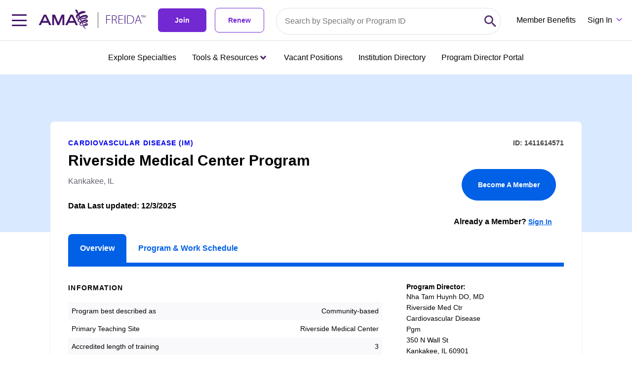

--- FILE ---
content_type: text/html;charset=UTF-8
request_url: https://freida.ama-assn.org/program/1411614571
body_size: 38706
content:
<!DOCTYPE html><html lang="en" data-beasties-container><head>
  <meta charset="utf-8">
  <title>Riverside Medical Center Program | Kankakee, IL | 1411614571</title>
  <base href="/">
  <meta name="viewport" content="width=device-width, initial-scale=1">
  <meta name="description" content="Looking for the right medical residency? Get started by searching 13,000 medical residency and fellowship programs on the AMA's FREIDA database.">
  <link rel="preconnect" fetchpriority="high" as="font" href="https://use.typekit.net/bha0agi.css">

  <!-- Main Link Tags  -->
  <link rel="preconnect" href="assets/icons/favicon-16.png" type="image/png" sizes="16x16">
  <link rel="preconnect" href="assets/icons/favicon-32.png" type="image/png" sizes="32x32">
  <link rel="preconnect" href="assets/icons/favicon-48.png" type="image/png" sizes="48x48">

  <!-- iOS  -->
  <link rel="preconnect" href=" ">
  <link rel="preconnect" href="assets/icons/touch-icon-ipad.png" sizes="76x76">
  <link rel="preconnect" href="assets/icons/touch-icon-iphone-retina.png" sizes="120x120">
  <link rel="preconnect" href="assets/icons/touch-icon-ipad-retina.png" sizes="152x152">

  <!-- Startup Image  -->
  <link rel="preconnect" href="assets/icons/touch-icon-start-up-320x480.png">

  <!-- Pinned Tab  -->
  <link rel="preconnect" href="assets/icons/favicon.svg" size="any" color="red">

  <!-- Android  -->
  <link rel="preconnect" href="assets/icons/icon-192x192.png" sizes="192x192">
  <link rel="preconnect" href="assets/icons/icon-128x128.png" sizes="128x128">

  <!-- Others -->
  <link rel="preconnect" href="assets/icons/favicon-16.png" type="image/x-icon">

  <!-- Optimizely -->
  <script src="https://cdn.optimizely.com/js/1063362107.js"></script>

  <link rel="preconnect" href="manifest.webmanifest">
  <meta name="theme-color" content="#1976d2">

  <meta property="og:site_name" content="FREIDA Residency Program Database | Medical Fellowship Database | AMA">
  <meta property="og:type" content="website">
  <meta property="“og:title”" content="FREIDA Residency Program Database | Medical Fellowship Database | AMA">
  <meta property="og:description" content="Looking for the right medical residency? Get started by searching 13,000 medical residency and fellowship programs on the AMA's FREIDA database.">
  <meta property="og:url" content="https://freida.ama-assn.org/">
  <meta property="og:image" content="https://freida-test.ama-assn.org/assets/images/freida-social.jpeg">
  <meta property="og:image:secure_url" content="https://freida-test.ama-assn.org/assets/images/freida-social.jpeg">
  <meta property="og:image:width" content="1089">
  <meta property="og:image:height" content="726">
  <meta property="twitter:card" content="summary_large_image">
  <meta property="twitter:image" content="https://freida-test.ama-assn.org/assets/images/freida-social.jpeg">
  <meta name="twitter:card" content="Looking for the right medical residency? Get started by searching 13,000 medical residency and fellowship programs on the AMA's FREIDA database.">
  <meta name="twitter:site" ccontent="https://freida.ama-assn.org/">
<style>html{--mat-sys-on-surface: initial}html{--mat-app-background-color: #fafafa;--mat-app-text-color: rgba(0, 0, 0, .87);--mat-app-elevation-shadow-level-0: 0px 0px 0px 0px rgba(0, 0, 0, .2), 0px 0px 0px 0px rgba(0, 0, 0, .14), 0px 0px 0px 0px rgba(0, 0, 0, .12);--mat-app-elevation-shadow-level-1: 0px 2px 1px -1px rgba(0, 0, 0, .2), 0px 1px 1px 0px rgba(0, 0, 0, .14), 0px 1px 3px 0px rgba(0, 0, 0, .12);--mat-app-elevation-shadow-level-2: 0px 3px 1px -2px rgba(0, 0, 0, .2), 0px 2px 2px 0px rgba(0, 0, 0, .14), 0px 1px 5px 0px rgba(0, 0, 0, .12);--mat-app-elevation-shadow-level-3: 0px 3px 3px -2px rgba(0, 0, 0, .2), 0px 3px 4px 0px rgba(0, 0, 0, .14), 0px 1px 8px 0px rgba(0, 0, 0, .12);--mat-app-elevation-shadow-level-4: 0px 2px 4px -1px rgba(0, 0, 0, .2), 0px 4px 5px 0px rgba(0, 0, 0, .14), 0px 1px 10px 0px rgba(0, 0, 0, .12);--mat-app-elevation-shadow-level-5: 0px 3px 5px -1px rgba(0, 0, 0, .2), 0px 5px 8px 0px rgba(0, 0, 0, .14), 0px 1px 14px 0px rgba(0, 0, 0, .12);--mat-app-elevation-shadow-level-6: 0px 3px 5px -1px rgba(0, 0, 0, .2), 0px 6px 10px 0px rgba(0, 0, 0, .14), 0px 1px 18px 0px rgba(0, 0, 0, .12);--mat-app-elevation-shadow-level-7: 0px 4px 5px -2px rgba(0, 0, 0, .2), 0px 7px 10px 1px rgba(0, 0, 0, .14), 0px 2px 16px 1px rgba(0, 0, 0, .12);--mat-app-elevation-shadow-level-8: 0px 5px 5px -3px rgba(0, 0, 0, .2), 0px 8px 10px 1px rgba(0, 0, 0, .14), 0px 3px 14px 2px rgba(0, 0, 0, .12);--mat-app-elevation-shadow-level-9: 0px 5px 6px -3px rgba(0, 0, 0, .2), 0px 9px 12px 1px rgba(0, 0, 0, .14), 0px 3px 16px 2px rgba(0, 0, 0, .12);--mat-app-elevation-shadow-level-10: 0px 6px 6px -3px rgba(0, 0, 0, .2), 0px 10px 14px 1px rgba(0, 0, 0, .14), 0px 4px 18px 3px rgba(0, 0, 0, .12);--mat-app-elevation-shadow-level-11: 0px 6px 7px -4px rgba(0, 0, 0, .2), 0px 11px 15px 1px rgba(0, 0, 0, .14), 0px 4px 20px 3px rgba(0, 0, 0, .12);--mat-app-elevation-shadow-level-12: 0px 7px 8px -4px rgba(0, 0, 0, .2), 0px 12px 17px 2px rgba(0, 0, 0, .14), 0px 5px 22px 4px rgba(0, 0, 0, .12);--mat-app-elevation-shadow-level-13: 0px 7px 8px -4px rgba(0, 0, 0, .2), 0px 13px 19px 2px rgba(0, 0, 0, .14), 0px 5px 24px 4px rgba(0, 0, 0, .12);--mat-app-elevation-shadow-level-14: 0px 7px 9px -4px rgba(0, 0, 0, .2), 0px 14px 21px 2px rgba(0, 0, 0, .14), 0px 5px 26px 4px rgba(0, 0, 0, .12);--mat-app-elevation-shadow-level-15: 0px 8px 9px -5px rgba(0, 0, 0, .2), 0px 15px 22px 2px rgba(0, 0, 0, .14), 0px 6px 28px 5px rgba(0, 0, 0, .12);--mat-app-elevation-shadow-level-16: 0px 8px 10px -5px rgba(0, 0, 0, .2), 0px 16px 24px 2px rgba(0, 0, 0, .14), 0px 6px 30px 5px rgba(0, 0, 0, .12);--mat-app-elevation-shadow-level-17: 0px 8px 11px -5px rgba(0, 0, 0, .2), 0px 17px 26px 2px rgba(0, 0, 0, .14), 0px 6px 32px 5px rgba(0, 0, 0, .12);--mat-app-elevation-shadow-level-18: 0px 9px 11px -5px rgba(0, 0, 0, .2), 0px 18px 28px 2px rgba(0, 0, 0, .14), 0px 7px 34px 6px rgba(0, 0, 0, .12);--mat-app-elevation-shadow-level-19: 0px 9px 12px -6px rgba(0, 0, 0, .2), 0px 19px 29px 2px rgba(0, 0, 0, .14), 0px 7px 36px 6px rgba(0, 0, 0, .12);--mat-app-elevation-shadow-level-20: 0px 10px 13px -6px rgba(0, 0, 0, .2), 0px 20px 31px 3px rgba(0, 0, 0, .14), 0px 8px 38px 7px rgba(0, 0, 0, .12);--mat-app-elevation-shadow-level-21: 0px 10px 13px -6px rgba(0, 0, 0, .2), 0px 21px 33px 3px rgba(0, 0, 0, .14), 0px 8px 40px 7px rgba(0, 0, 0, .12);--mat-app-elevation-shadow-level-22: 0px 10px 14px -6px rgba(0, 0, 0, .2), 0px 22px 35px 3px rgba(0, 0, 0, .14), 0px 8px 42px 7px rgba(0, 0, 0, .12);--mat-app-elevation-shadow-level-23: 0px 11px 14px -7px rgba(0, 0, 0, .2), 0px 23px 36px 3px rgba(0, 0, 0, .14), 0px 9px 44px 8px rgba(0, 0, 0, .12);--mat-app-elevation-shadow-level-24: 0px 11px 15px -7px rgba(0, 0, 0, .2), 0px 24px 38px 3px rgba(0, 0, 0, .14), 0px 9px 46px 8px rgba(0, 0, 0, .12)}html{--mat-ripple-color: color-mix(in srgb, rgba(0, 0, 0, .87) 12%, transparent)}html{--mat-option-selected-state-label-text-color: #673ab7;--mat-option-label-text-color: rgba(0, 0, 0, .87);--mat-option-hover-state-layer-color: color-mix(in srgb, rgba(0, 0, 0, .87) 4%, transparent);--mat-option-focus-state-layer-color: color-mix(in srgb, rgba(0, 0, 0, .87) 12%, transparent);--mat-option-selected-state-layer-color: color-mix(in srgb, rgba(0, 0, 0, .87) 12%, transparent)}html{--mat-optgroup-label-text-color: rgba(0, 0, 0, .87)}html{--mat-pseudo-checkbox-full-selected-icon-color: #ffd740;--mat-pseudo-checkbox-full-selected-checkmark-color: #fafafa;--mat-pseudo-checkbox-full-unselected-icon-color: rgba(0, 0, 0, .54);--mat-pseudo-checkbox-full-disabled-selected-checkmark-color: #fafafa;--mat-pseudo-checkbox-full-disabled-unselected-icon-color: color-mix(in srgb, rgba(0, 0, 0, .87) 38%, transparent);--mat-pseudo-checkbox-full-disabled-selected-icon-color: color-mix(in srgb, rgba(0, 0, 0, .87) 38%, transparent);--mat-pseudo-checkbox-minimal-selected-checkmark-color: #ffd740;--mat-pseudo-checkbox-minimal-disabled-selected-checkmark-color: color-mix(in srgb, rgba(0, 0, 0, .87) 38%, transparent)}html{--mat-option-label-text-font: Roboto, sans-serif;--mat-option-label-text-line-height: 24px;--mat-option-label-text-size: 16px;--mat-option-label-text-tracking: .03125em;--mat-option-label-text-weight: 400}html{--mat-optgroup-label-text-font: Roboto, sans-serif;--mat-optgroup-label-text-line-height: 24px;--mat-optgroup-label-text-size: 16px;--mat-optgroup-label-text-tracking: .03125em;--mat-optgroup-label-text-weight: 400}html{--mat-card-elevated-container-shape: 4px;--mat-card-outlined-container-shape: 4px;--mat-card-filled-container-shape: 4px;--mat-card-outlined-outline-width: 1px}html{--mat-card-elevated-container-color: white;--mat-card-elevated-container-elevation: 0px 2px 1px -1px rgba(0, 0, 0, .2), 0px 1px 1px 0px rgba(0, 0, 0, .14), 0px 1px 3px 0px rgba(0, 0, 0, .12);--mat-card-outlined-container-color: white;--mat-card-outlined-container-elevation: 0px 0px 0px 0px rgba(0, 0, 0, .2), 0px 0px 0px 0px rgba(0, 0, 0, .14), 0px 0px 0px 0px rgba(0, 0, 0, .12);--mat-card-outlined-outline-color: rgba(0, 0, 0, .12);--mat-card-subtitle-text-color: rgba(0, 0, 0, .54);--mat-card-filled-container-color: white;--mat-card-filled-container-elevation: 0px 0px 0px 0px rgba(0, 0, 0, .2), 0px 0px 0px 0px rgba(0, 0, 0, .14), 0px 0px 0px 0px rgba(0, 0, 0, .12)}html{--mat-card-title-text-font: Roboto, sans-serif;--mat-card-title-text-line-height: 32px;--mat-card-title-text-size: 20px;--mat-card-title-text-tracking: .0125em;--mat-card-title-text-weight: 500;--mat-card-subtitle-text-font: Roboto, sans-serif;--mat-card-subtitle-text-line-height: 22px;--mat-card-subtitle-text-size: 14px;--mat-card-subtitle-text-tracking: .0071428571em;--mat-card-subtitle-text-weight: 500}html{--mat-progress-bar-active-indicator-height: 4px;--mat-progress-bar-track-height: 4px;--mat-progress-bar-track-shape: 0}html{--mat-tooltip-container-shape: 4px;--mat-tooltip-supporting-text-line-height: 16px}html{--mat-tooltip-container-color: #424242;--mat-tooltip-supporting-text-color: white}html{--mat-tooltip-supporting-text-font: Roboto, sans-serif;--mat-tooltip-supporting-text-size: 12px;--mat-tooltip-supporting-text-weight: 400;--mat-tooltip-supporting-text-tracking: .0333333333em}html{--mat-form-field-filled-active-indicator-height: 1px;--mat-form-field-filled-focus-active-indicator-height: 2px;--mat-form-field-filled-container-shape: 4px;--mat-form-field-outlined-outline-width: 1px;--mat-form-field-outlined-focus-outline-width: 2px;--mat-form-field-outlined-container-shape: 4px}html{--mat-form-field-focus-select-arrow-color: color-mix(in srgb, #673ab7 87%, transparent);--mat-form-field-filled-caret-color: #673ab7;--mat-form-field-filled-focus-active-indicator-color: #673ab7;--mat-form-field-filled-focus-label-text-color: color-mix(in srgb, #673ab7 87%, transparent);--mat-form-field-outlined-caret-color: #673ab7;--mat-form-field-outlined-focus-outline-color: #673ab7;--mat-form-field-outlined-focus-label-text-color: color-mix(in srgb, #673ab7 87%, transparent);--mat-form-field-disabled-input-text-placeholder-color: color-mix(in srgb, rgba(0, 0, 0, .87) 38%, transparent);--mat-form-field-state-layer-color: rgba(0, 0, 0, .87);--mat-form-field-error-text-color: #f44336;--mat-form-field-select-option-text-color: inherit;--mat-form-field-select-disabled-option-text-color: GrayText;--mat-form-field-leading-icon-color: unset;--mat-form-field-disabled-leading-icon-color: unset;--mat-form-field-trailing-icon-color: unset;--mat-form-field-disabled-trailing-icon-color: unset;--mat-form-field-error-focus-trailing-icon-color: unset;--mat-form-field-error-hover-trailing-icon-color: unset;--mat-form-field-error-trailing-icon-color: unset;--mat-form-field-enabled-select-arrow-color: rgba(0, 0, 0, .54);--mat-form-field-disabled-select-arrow-color: color-mix(in srgb, rgba(0, 0, 0, .87) 38%, transparent);--mat-form-field-hover-state-layer-opacity: .04;--mat-form-field-focus-state-layer-opacity: .12;--mat-form-field-filled-container-color: #f6f6f6;--mat-form-field-filled-disabled-container-color: color-mix(in srgb, rgba(0, 0, 0, .87) 4%, transparent);--mat-form-field-filled-label-text-color: rgba(0, 0, 0, .54);--mat-form-field-filled-hover-label-text-color: rgba(0, 0, 0, .54);--mat-form-field-filled-disabled-label-text-color: color-mix(in srgb, rgba(0, 0, 0, .87) 38%, transparent);--mat-form-field-filled-input-text-color: rgba(0, 0, 0, .87);--mat-form-field-filled-disabled-input-text-color: color-mix(in srgb, rgba(0, 0, 0, .87) 38%, transparent);--mat-form-field-filled-input-text-placeholder-color: rgba(0, 0, 0, .54);--mat-form-field-filled-error-hover-label-text-color: #f44336;--mat-form-field-filled-error-focus-label-text-color: #f44336;--mat-form-field-filled-error-label-text-color: #f44336;--mat-form-field-filled-error-caret-color: #f44336;--mat-form-field-filled-active-indicator-color: rgba(0, 0, 0, .54);--mat-form-field-filled-disabled-active-indicator-color: color-mix(in srgb, rgba(0, 0, 0, .87) 12%, transparent);--mat-form-field-filled-hover-active-indicator-color: rgba(0, 0, 0, .87);--mat-form-field-filled-error-active-indicator-color: #f44336;--mat-form-field-filled-error-focus-active-indicator-color: #f44336;--mat-form-field-filled-error-hover-active-indicator-color: #f44336;--mat-form-field-outlined-label-text-color: rgba(0, 0, 0, .54);--mat-form-field-outlined-hover-label-text-color: rgba(0, 0, 0, .87);--mat-form-field-outlined-disabled-label-text-color: color-mix(in srgb, rgba(0, 0, 0, .87) 38%, transparent);--mat-form-field-outlined-input-text-color: rgba(0, 0, 0, .87);--mat-form-field-outlined-disabled-input-text-color: color-mix(in srgb, rgba(0, 0, 0, .87) 38%, transparent);--mat-form-field-outlined-input-text-placeholder-color: rgba(0, 0, 0, .54);--mat-form-field-outlined-error-caret-color: #f44336;--mat-form-field-outlined-error-focus-label-text-color: #f44336;--mat-form-field-outlined-error-label-text-color: #f44336;--mat-form-field-outlined-error-hover-label-text-color: #f44336;--mat-form-field-outlined-outline-color: rgba(0, 0, 0, .38);--mat-form-field-outlined-disabled-outline-color: color-mix(in srgb, rgba(0, 0, 0, .87) 12%, transparent);--mat-form-field-outlined-hover-outline-color: rgba(0, 0, 0, .87);--mat-form-field-outlined-error-focus-outline-color: #f44336;--mat-form-field-outlined-error-hover-outline-color: #f44336;--mat-form-field-outlined-error-outline-color: #f44336}html{--mat-form-field-container-height: 56px;--mat-form-field-filled-label-display: block;--mat-form-field-container-vertical-padding: 16px;--mat-form-field-filled-with-label-container-padding-top: 24px;--mat-form-field-filled-with-label-container-padding-bottom: 8px}html{--mat-form-field-container-text-font: Roboto, sans-serif;--mat-form-field-container-text-line-height: 24px;--mat-form-field-container-text-size: 16px;--mat-form-field-container-text-tracking: .03125em;--mat-form-field-container-text-weight: 400;--mat-form-field-outlined-label-text-populated-size: 16px;--mat-form-field-subscript-text-font: Roboto, sans-serif;--mat-form-field-subscript-text-line-height: 20px;--mat-form-field-subscript-text-size: 12px;--mat-form-field-subscript-text-tracking: .0333333333em;--mat-form-field-subscript-text-weight: 400;--mat-form-field-filled-label-text-font: Roboto, sans-serif;--mat-form-field-filled-label-text-size: 16px;--mat-form-field-filled-label-text-tracking: .03125em;--mat-form-field-filled-label-text-weight: 400;--mat-form-field-outlined-label-text-font: Roboto, sans-serif;--mat-form-field-outlined-label-text-size: 16px;--mat-form-field-outlined-label-text-tracking: .03125em;--mat-form-field-outlined-label-text-weight: 400}html{--mat-select-container-elevation-shadow: 0px 5px 5px -3px rgba(0, 0, 0, .2), 0px 8px 10px 1px rgba(0, 0, 0, .14), 0px 3px 14px 2px rgba(0, 0, 0, .12)}html{--mat-select-panel-background-color: white;--mat-select-enabled-trigger-text-color: rgba(0, 0, 0, .87);--mat-select-disabled-trigger-text-color: color-mix(in srgb, rgba(0, 0, 0, .87) 38%, transparent);--mat-select-placeholder-text-color: rgba(0, 0, 0, .54);--mat-select-enabled-arrow-color: rgba(0, 0, 0, .54);--mat-select-disabled-arrow-color: color-mix(in srgb, rgba(0, 0, 0, .87) 38%, transparent);--mat-select-focused-arrow-color: #673ab7;--mat-select-invalid-arrow-color: #f44336}html{--mat-select-arrow-transform: translateY(-8px)}html{--mat-select-trigger-text-font: Roboto, sans-serif;--mat-select-trigger-text-line-height: 24px;--mat-select-trigger-text-size: 16px;--mat-select-trigger-text-tracking: .03125em;--mat-select-trigger-text-weight: 400}html{--mat-autocomplete-container-shape: 4px;--mat-autocomplete-container-elevation-shadow: 0px 5px 5px -3px rgba(0, 0, 0, .2), 0px 8px 10px 1px rgba(0, 0, 0, .14), 0px 3px 14px 2px rgba(0, 0, 0, .12)}html{--mat-autocomplete-background-color: white}html{--mat-dialog-container-shape: 4px;--mat-dialog-container-elevation-shadow: 0px 11px 15px -7px rgba(0, 0, 0, .2), 0px 24px 38px 3px rgba(0, 0, 0, .14), 0px 9px 46px 8px rgba(0, 0, 0, .12);--mat-dialog-container-max-width: 80vw;--mat-dialog-container-small-max-width: 80vw;--mat-dialog-container-min-width: 0;--mat-dialog-actions-alignment: start;--mat-dialog-actions-padding: 8px;--mat-dialog-content-padding: 20px 24px;--mat-dialog-with-actions-content-padding: 20px 24px;--mat-dialog-headline-padding: 0 24px 9px}html{--mat-dialog-container-color: white;--mat-dialog-subhead-color: rgba(0, 0, 0, .87);--mat-dialog-supporting-text-color: rgba(0, 0, 0, .54)}html{--mat-dialog-subhead-font: Roboto, sans-serif;--mat-dialog-subhead-line-height: 32px;--mat-dialog-subhead-size: 20px;--mat-dialog-subhead-weight: 500;--mat-dialog-subhead-tracking: .0125em;--mat-dialog-supporting-text-font: Roboto, sans-serif;--mat-dialog-supporting-text-line-height: 24px;--mat-dialog-supporting-text-size: 16px;--mat-dialog-supporting-text-weight: 400;--mat-dialog-supporting-text-tracking: .03125em}html{--mat-slide-toggle-disabled-handle-opacity: .38;--mat-slide-toggle-disabled-selected-handle-opacity: .38;--mat-slide-toggle-disabled-selected-icon-opacity: .38;--mat-slide-toggle-disabled-track-opacity: .12;--mat-slide-toggle-disabled-unselected-handle-opacity: .38;--mat-slide-toggle-disabled-unselected-icon-opacity: .38;--mat-slide-toggle-disabled-unselected-track-outline-color: transparent;--mat-slide-toggle-disabled-unselected-track-outline-width: 1px;--mat-slide-toggle-handle-height: 20px;--mat-slide-toggle-handle-shape: 10px;--mat-slide-toggle-handle-width: 20px;--mat-slide-toggle-hidden-track-opacity: 1;--mat-slide-toggle-hidden-track-transition: transform 75ms 0ms cubic-bezier(.4, 0, .6, 1);--mat-slide-toggle-pressed-handle-size: 20px;--mat-slide-toggle-selected-focus-state-layer-opacity: .12;--mat-slide-toggle-selected-handle-horizontal-margin: 0;--mat-slide-toggle-selected-handle-size: 20px;--mat-slide-toggle-selected-hover-state-layer-opacity: .04;--mat-slide-toggle-selected-icon-size: 18px;--mat-slide-toggle-selected-pressed-handle-horizontal-margin: 0;--mat-slide-toggle-selected-pressed-state-layer-opacity: .12;--mat-slide-toggle-selected-track-outline-color: transparent;--mat-slide-toggle-selected-track-outline-width: 1px;--mat-slide-toggle-selected-with-icon-handle-horizontal-margin: 0;--mat-slide-toggle-track-height: 14px;--mat-slide-toggle-track-outline-color: transparent;--mat-slide-toggle-track-outline-width: 1px;--mat-slide-toggle-track-shape: 7px;--mat-slide-toggle-track-width: 36px;--mat-slide-toggle-unselected-focus-state-layer-opacity: .12;--mat-slide-toggle-unselected-handle-horizontal-margin: 0;--mat-slide-toggle-unselected-handle-size: 20px;--mat-slide-toggle-unselected-hover-state-layer-opacity: .12;--mat-slide-toggle-unselected-icon-size: 18px;--mat-slide-toggle-unselected-pressed-handle-horizontal-margin: 0;--mat-slide-toggle-unselected-pressed-state-layer-opacity: .1;--mat-slide-toggle-unselected-with-icon-handle-horizontal-margin: 0;--mat-slide-toggle-visible-track-opacity: 1;--mat-slide-toggle-visible-track-transition: transform 75ms 0ms cubic-bezier(0, 0, .2, 1);--mat-slide-toggle-with-icon-handle-size: 20px;--mat-slide-toggle-touch-target-size: 48px}html{--mat-slide-toggle-selected-icon-color: white;--mat-slide-toggle-disabled-selected-icon-color: white;--mat-slide-toggle-selected-focus-state-layer-color: #673ab7;--mat-slide-toggle-selected-handle-color: #673ab7;--mat-slide-toggle-selected-hover-state-layer-color: #673ab7;--mat-slide-toggle-selected-pressed-state-layer-color: #673ab7;--mat-slide-toggle-selected-focus-handle-color: #673ab7;--mat-slide-toggle-selected-hover-handle-color: #673ab7;--mat-slide-toggle-selected-pressed-handle-color: #673ab7;--mat-slide-toggle-selected-focus-track-color: #9575cd;--mat-slide-toggle-selected-hover-track-color: #9575cd;--mat-slide-toggle-selected-pressed-track-color: #9575cd;--mat-slide-toggle-selected-track-color: #9575cd;--mat-slide-toggle-disabled-label-text-color: color-mix(in srgb, rgba(0, 0, 0, .87) 38%, transparent);--mat-slide-toggle-disabled-handle-elevation-shadow: 0px 0px 0px 0px rgba(0, 0, 0, .2), 0px 0px 0px 0px rgba(0, 0, 0, .14), 0px 0px 0px 0px rgba(0, 0, 0, .12);--mat-slide-toggle-disabled-selected-handle-color: rgba(0, 0, 0, .87);--mat-slide-toggle-disabled-selected-track-color: rgba(0, 0, 0, .87);--mat-slide-toggle-disabled-unselected-handle-color: rgba(0, 0, 0, .87);--mat-slide-toggle-disabled-unselected-icon-color: #f6f6f6;--mat-slide-toggle-disabled-unselected-track-color: rgba(0, 0, 0, .87);--mat-slide-toggle-handle-elevation-shadow: 0px 2px 1px -1px rgba(0, 0, 0, .2), 0px 1px 1px 0px rgba(0, 0, 0, .14), 0px 1px 3px 0px rgba(0, 0, 0, .12);--mat-slide-toggle-handle-surface-color: white;--mat-slide-toggle-label-text-color: rgba(0, 0, 0, .87);--mat-slide-toggle-unselected-hover-handle-color: #424242;--mat-slide-toggle-unselected-focus-handle-color: #424242;--mat-slide-toggle-unselected-focus-state-layer-color: rgba(0, 0, 0, .87);--mat-slide-toggle-unselected-focus-track-color: rgba(0, 0, 0, .12);--mat-slide-toggle-unselected-icon-color: #f6f6f6;--mat-slide-toggle-unselected-handle-color: rgba(0, 0, 0, .54);--mat-slide-toggle-unselected-hover-state-layer-color: rgba(0, 0, 0, .87);--mat-slide-toggle-unselected-hover-track-color: rgba(0, 0, 0, .12);--mat-slide-toggle-unselected-pressed-handle-color: #424242;--mat-slide-toggle-unselected-pressed-track-color: rgba(0, 0, 0, .12);--mat-slide-toggle-unselected-pressed-state-layer-color: rgba(0, 0, 0, .87);--mat-slide-toggle-unselected-track-color: rgba(0, 0, 0, .12)}html{--mat-slide-toggle-state-layer-size: 40px;--mat-slide-toggle-touch-target-display: block}html{--mat-slide-toggle-label-text-font: Roboto, sans-serif;--mat-slide-toggle-label-text-line-height: 20px;--mat-slide-toggle-label-text-size: 14px;--mat-slide-toggle-label-text-tracking: .0178571429em;--mat-slide-toggle-label-text-weight: 400}html{--mat-radio-disabled-selected-icon-opacity: .38;--mat-radio-disabled-unselected-icon-opacity: .38;--mat-radio-state-layer-size: 40px;--mat-radio-touch-target-size: 48px}html{--mat-radio-state-layer-size: 40px;--mat-radio-touch-target-display: block}html{--mat-radio-label-text-font: Roboto, sans-serif;--mat-radio-label-text-line-height: 20px;--mat-radio-label-text-size: 14px;--mat-radio-label-text-tracking: .0178571429em;--mat-radio-label-text-weight: 400}html{--mat-slider-active-track-height: 6px;--mat-slider-active-track-shape: 9999px;--mat-slider-handle-elevation: 0px 2px 1px -1px rgba(0, 0, 0, .2), 0px 1px 1px 0px rgba(0, 0, 0, .14), 0px 1px 3px 0px rgba(0, 0, 0, .12);--mat-slider-handle-height: 20px;--mat-slider-handle-shape: 50%;--mat-slider-handle-width: 20px;--mat-slider-inactive-track-height: 4px;--mat-slider-inactive-track-shape: 9999px;--mat-slider-value-indicator-border-radius: 4px;--mat-slider-value-indicator-caret-display: block;--mat-slider-value-indicator-container-transform: translateX(-50%);--mat-slider-value-indicator-height: 32px;--mat-slider-value-indicator-padding: 0 12px;--mat-slider-value-indicator-text-transform: none;--mat-slider-value-indicator-width: auto;--mat-slider-with-overlap-handle-outline-width: 1px;--mat-slider-with-tick-marks-active-container-opacity: .6;--mat-slider-with-tick-marks-container-shape: 50%;--mat-slider-with-tick-marks-container-size: 2px;--mat-slider-with-tick-marks-inactive-container-opacity: .6;--mat-slider-value-indicator-transform-origin: bottom}html{--mat-slider-active-track-color: #673ab7;--mat-slider-focus-handle-color: #673ab7;--mat-slider-handle-color: #673ab7;--mat-slider-hover-handle-color: #673ab7;--mat-slider-focus-state-layer-color: color-mix(in srgb, #673ab7 12%, transparent);--mat-slider-hover-state-layer-color: color-mix(in srgb, #673ab7 4%, transparent);--mat-slider-inactive-track-color: #673ab7;--mat-slider-ripple-color: #673ab7;--mat-slider-with-tick-marks-active-container-color: white;--mat-slider-with-tick-marks-inactive-container-color: #673ab7;--mat-slider-disabled-active-track-color: rgba(0, 0, 0, .87);--mat-slider-disabled-handle-color: rgba(0, 0, 0, .87);--mat-slider-disabled-inactive-track-color: rgba(0, 0, 0, .87);--mat-slider-label-container-color: #424242;--mat-slider-label-label-text-color: white;--mat-slider-value-indicator-opacity: 1;--mat-slider-with-overlap-handle-outline-color: rgba(0, 0, 0, .87);--mat-slider-with-tick-marks-disabled-container-color: rgba(0, 0, 0, .87)}html{--mat-slider-label-label-text-font: Roboto, sans-serif;--mat-slider-label-label-text-size: 14px;--mat-slider-label-label-text-line-height: 22px;--mat-slider-label-label-text-tracking: .0071428571em;--mat-slider-label-label-text-weight: 500}html{--mat-menu-container-shape: 4px;--mat-menu-divider-bottom-spacing: 0;--mat-menu-divider-top-spacing: 0;--mat-menu-item-spacing: 16px;--mat-menu-item-icon-size: 24px;--mat-menu-item-leading-spacing: 16px;--mat-menu-item-trailing-spacing: 16px;--mat-menu-item-with-icon-leading-spacing: 16px;--mat-menu-item-with-icon-trailing-spacing: 16px;--mat-menu-container-elevation-shadow: 0px 5px 5px -3px rgba(0, 0, 0, .2), 0px 8px 10px 1px rgba(0, 0, 0, .14), 0px 3px 14px 2px rgba(0, 0, 0, .12)}html{--mat-menu-item-label-text-color: rgba(0, 0, 0, .87);--mat-menu-item-icon-color: rgba(0, 0, 0, .87);--mat-menu-item-hover-state-layer-color: color-mix(in srgb, rgba(0, 0, 0, .87) 4%, transparent);--mat-menu-item-focus-state-layer-color: color-mix(in srgb, rgba(0, 0, 0, .87) 12%, transparent);--mat-menu-container-color: white;--mat-menu-divider-color: rgba(0, 0, 0, .12)}html{--mat-menu-item-label-text-font: Roboto, sans-serif;--mat-menu-item-label-text-size: 16px;--mat-menu-item-label-text-tracking: .03125em;--mat-menu-item-label-text-line-height: 24px;--mat-menu-item-label-text-weight: 400}html{--mat-list-active-indicator-color: transparent;--mat-list-active-indicator-shape: 4px;--mat-list-list-item-container-shape: 0;--mat-list-list-item-leading-avatar-shape: 50%;--mat-list-list-item-container-color: transparent;--mat-list-list-item-selected-container-color: transparent;--mat-list-list-item-leading-avatar-color: transparent;--mat-list-list-item-leading-icon-size: 24px;--mat-list-list-item-leading-avatar-size: 40px;--mat-list-list-item-trailing-icon-size: 24px;--mat-list-list-item-disabled-state-layer-color: transparent;--mat-list-list-item-disabled-state-layer-opacity: 0;--mat-list-list-item-disabled-label-text-opacity: .38;--mat-list-list-item-disabled-leading-icon-opacity: .38;--mat-list-list-item-disabled-trailing-icon-opacity: .38}html{--mat-list-list-item-label-text-color: rgba(0, 0, 0, .87);--mat-list-list-item-supporting-text-color: rgba(0, 0, 0, .54);--mat-list-list-item-leading-icon-color: rgba(0, 0, 0, .54);--mat-list-list-item-trailing-supporting-text-color: rgba(0, 0, 0, .54);--mat-list-list-item-trailing-icon-color: rgba(0, 0, 0, .54);--mat-list-list-item-selected-trailing-icon-color: rgba(0, 0, 0, .54);--mat-list-list-item-disabled-label-text-color: rgba(0, 0, 0, .87);--mat-list-list-item-disabled-leading-icon-color: rgba(0, 0, 0, .87);--mat-list-list-item-disabled-trailing-icon-color: rgba(0, 0, 0, .87);--mat-list-list-item-hover-label-text-color: rgba(0, 0, 0, .87);--mat-list-list-item-hover-leading-icon-color: rgba(0, 0, 0, .54);--mat-list-list-item-hover-state-layer-color: rgba(0, 0, 0, .87);--mat-list-list-item-hover-state-layer-opacity: .04;--mat-list-list-item-hover-trailing-icon-color: rgba(0, 0, 0, .54);--mat-list-list-item-focus-label-text-color: rgba(0, 0, 0, .87);--mat-list-list-item-focus-state-layer-color: rgba(0, 0, 0, .87);--mat-list-list-item-focus-state-layer-opacity: .12}html{--mat-list-list-item-leading-icon-start-space: 16px;--mat-list-list-item-leading-icon-end-space: 32px;--mat-list-list-item-one-line-container-height: 48px;--mat-list-list-item-two-line-container-height: 64px;--mat-list-list-item-three-line-container-height: 88px}html{--mat-list-list-item-label-text-font: Roboto, sans-serif;--mat-list-list-item-label-text-line-height: 24px;--mat-list-list-item-label-text-size: 16px;--mat-list-list-item-label-text-tracking: .03125em;--mat-list-list-item-label-text-weight: 400;--mat-list-list-item-supporting-text-font: Roboto, sans-serif;--mat-list-list-item-supporting-text-line-height: 20px;--mat-list-list-item-supporting-text-size: 14px;--mat-list-list-item-supporting-text-tracking: .0178571429em;--mat-list-list-item-supporting-text-weight: 400;--mat-list-list-item-trailing-supporting-text-font: Roboto, sans-serif;--mat-list-list-item-trailing-supporting-text-line-height: 20px;--mat-list-list-item-trailing-supporting-text-size: 12px;--mat-list-list-item-trailing-supporting-text-tracking: .0333333333em;--mat-list-list-item-trailing-supporting-text-weight: 400}html{--mat-paginator-page-size-select-width: 84px;--mat-paginator-page-size-select-touch-target-height: 48px}html{--mat-paginator-container-text-color: rgba(0, 0, 0, .87);--mat-paginator-container-background-color: white;--mat-paginator-enabled-icon-color: rgba(0, 0, 0, .54);--mat-paginator-disabled-icon-color: color-mix(in srgb, rgba(0, 0, 0, .87) 38%, transparent)}html{--mat-paginator-container-size: 56px;--mat-paginator-form-field-container-height: 40px;--mat-paginator-form-field-container-vertical-padding: 8px;--mat-paginator-touch-target-display: block}html{--mat-paginator-container-text-font: Roboto, sans-serif;--mat-paginator-container-text-line-height: 20px;--mat-paginator-container-text-size: 12px;--mat-paginator-container-text-tracking: .0333333333em;--mat-paginator-container-text-weight: 400;--mat-paginator-select-trigger-text-size: 12px}html{--mat-tab-container-height: 48px;--mat-tab-divider-color: transparent;--mat-tab-divider-height: 0;--mat-tab-active-indicator-height: 2px;--mat-tab-active-indicator-shape: 0}html{--mat-checkbox-disabled-selected-checkmark-color: white;--mat-checkbox-selected-focus-state-layer-opacity: .12;--mat-checkbox-selected-hover-state-layer-opacity: .04;--mat-checkbox-selected-pressed-state-layer-opacity: .12;--mat-checkbox-unselected-focus-state-layer-opacity: .12;--mat-checkbox-unselected-hover-state-layer-opacity: .04;--mat-checkbox-unselected-pressed-state-layer-opacity: .12;--mat-checkbox-touch-target-size: 48px}html{--mat-checkbox-disabled-label-color: color-mix(in srgb, rgba(0, 0, 0, .87) 38%, transparent);--mat-checkbox-label-text-color: rgba(0, 0, 0, .87);--mat-checkbox-disabled-selected-icon-color: color-mix(in srgb, rgba(0, 0, 0, .87) 38%, transparent);--mat-checkbox-disabled-unselected-icon-color: color-mix(in srgb, rgba(0, 0, 0, .87) 38%, transparent);--mat-checkbox-selected-checkmark-color: rgba(0, 0, 0, .87);--mat-checkbox-selected-focus-icon-color: #ffd740;--mat-checkbox-selected-hover-icon-color: #ffd740;--mat-checkbox-selected-icon-color: #ffd740;--mat-checkbox-selected-pressed-icon-color: #ffd740;--mat-checkbox-unselected-focus-icon-color: rgba(0, 0, 0, .87);--mat-checkbox-unselected-hover-icon-color: rgba(0, 0, 0, .87);--mat-checkbox-unselected-icon-color: rgba(0, 0, 0, .54);--mat-checkbox-selected-focus-state-layer-color: #ffd740;--mat-checkbox-selected-hover-state-layer-color: #ffd740;--mat-checkbox-selected-pressed-state-layer-color: #ffd740;--mat-checkbox-unselected-focus-state-layer-color: rgba(0, 0, 0, .87);--mat-checkbox-unselected-hover-state-layer-color: rgba(0, 0, 0, .87);--mat-checkbox-unselected-pressed-state-layer-color: rgba(0, 0, 0, .87)}html{--mat-checkbox-touch-target-display: block;--mat-checkbox-state-layer-size: 40px}html{--mat-checkbox-label-text-font: Roboto, sans-serif;--mat-checkbox-label-text-line-height: 20px;--mat-checkbox-label-text-size: 14px;--mat-checkbox-label-text-tracking: .0178571429em;--mat-checkbox-label-text-weight: 400}html{--mat-button-filled-container-shape: 4px;--mat-button-filled-horizontal-padding: 16px;--mat-button-filled-icon-offset: -4px;--mat-button-filled-icon-spacing: 8px;--mat-button-filled-touch-target-size: 48px;--mat-button-outlined-container-shape: 4px;--mat-button-outlined-horizontal-padding: 15px;--mat-button-outlined-icon-offset: -4px;--mat-button-outlined-icon-spacing: 8px;--mat-button-outlined-keep-touch-target: false;--mat-button-outlined-outline-width: 1px;--mat-button-outlined-touch-target-size: 48px;--mat-button-protected-container-elevation-shadow: 0px 3px 1px -2px rgba(0, 0, 0, .2), 0px 2px 2px 0px rgba(0, 0, 0, .14), 0px 1px 5px 0px rgba(0, 0, 0, .12);--mat-button-protected-container-shape: 4px;--mat-button-protected-disabled-container-elevation-shadow: 0px 0px 0px 0px rgba(0, 0, 0, .2), 0px 0px 0px 0px rgba(0, 0, 0, .14), 0px 0px 0px 0px rgba(0, 0, 0, .12);--mat-button-protected-focus-container-elevation-shadow: 0px 2px 4px -1px rgba(0, 0, 0, .2), 0px 4px 5px 0px rgba(0, 0, 0, .14), 0px 1px 10px 0px rgba(0, 0, 0, .12);--mat-button-protected-horizontal-padding: 16px;--mat-button-protected-hover-container-elevation-shadow: 0px 2px 4px -1px rgba(0, 0, 0, .2), 0px 4px 5px 0px rgba(0, 0, 0, .14), 0px 1px 10px 0px rgba(0, 0, 0, .12);--mat-button-protected-icon-offset: -4px;--mat-button-protected-icon-spacing: 8px;--mat-button-protected-pressed-container-elevation-shadow: 0px 5px 5px -3px rgba(0, 0, 0, .2), 0px 8px 10px 1px rgba(0, 0, 0, .14), 0px 3px 14px 2px rgba(0, 0, 0, .12);--mat-button-protected-touch-target-size: 48px;--mat-button-text-container-shape: 4px;--mat-button-text-horizontal-padding: 8px;--mat-button-text-icon-offset: 0;--mat-button-text-icon-spacing: 8px;--mat-button-text-with-icon-horizontal-padding: 8px;--mat-button-text-touch-target-size: 48px;--mat-button-tonal-container-shape: 4px;--mat-button-tonal-horizontal-padding: 16px;--mat-button-tonal-icon-offset: -4px;--mat-button-tonal-icon-spacing: 8px;--mat-button-tonal-touch-target-size: 48px}html{--mat-button-filled-container-color: white;--mat-button-filled-disabled-container-color: color-mix(in srgb, rgba(0, 0, 0, .87) 12%, transparent);--mat-button-filled-disabled-label-text-color: color-mix(in srgb, rgba(0, 0, 0, .87) 38%, transparent);--mat-button-filled-disabled-state-layer-color: rgba(0, 0, 0, .54);--mat-button-filled-focus-state-layer-opacity: .12;--mat-button-filled-hover-state-layer-opacity: .04;--mat-button-filled-label-text-color: rgba(0, 0, 0, .87);--mat-button-filled-pressed-state-layer-opacity: .12;--mat-button-filled-ripple-color: color-mix(in srgb, rgba(0, 0, 0, .87) 12%, transparent);--mat-button-filled-state-layer-color: rgba(0, 0, 0, .87);--mat-button-outlined-disabled-label-text-color: color-mix(in srgb, rgba(0, 0, 0, .87) 38%, transparent);--mat-button-outlined-disabled-outline-color: rgba(0, 0, 0, .12);--mat-button-outlined-disabled-state-layer-color: rgba(0, 0, 0, .54);--mat-button-outlined-focus-state-layer-opacity: .12;--mat-button-outlined-hover-state-layer-opacity: .04;--mat-button-outlined-label-text-color: rgba(0, 0, 0, .87);--mat-button-outlined-outline-color: rgba(0, 0, 0, .12);--mat-button-outlined-pressed-state-layer-opacity: .12;--mat-button-outlined-ripple-color: color-mix(in srgb, rgba(0, 0, 0, .87) 12%, transparent);--mat-button-outlined-state-layer-color: rgba(0, 0, 0, .87);--mat-button-protected-container-color: white;--mat-button-protected-disabled-container-color: color-mix(in srgb, rgba(0, 0, 0, .87) 12%, transparent);--mat-button-protected-disabled-label-text-color: color-mix(in srgb, rgba(0, 0, 0, .87) 38%, transparent);--mat-button-protected-disabled-state-layer-color: rgba(0, 0, 0, .54);--mat-button-protected-focus-state-layer-opacity: .12;--mat-button-protected-hover-state-layer-opacity: .04;--mat-button-protected-label-text-color: rgba(0, 0, 0, .87);--mat-button-protected-pressed-state-layer-opacity: .12;--mat-button-protected-ripple-color: color-mix(in srgb, rgba(0, 0, 0, .87) 12%, transparent);--mat-button-protected-state-layer-color: rgba(0, 0, 0, .87);--mat-button-text-disabled-label-text-color: color-mix(in srgb, rgba(0, 0, 0, .87) 38%, transparent);--mat-button-text-disabled-state-layer-color: rgba(0, 0, 0, .54);--mat-button-text-focus-state-layer-opacity: .12;--mat-button-text-hover-state-layer-opacity: .04;--mat-button-text-label-text-color: rgba(0, 0, 0, .87);--mat-button-text-pressed-state-layer-opacity: .12;--mat-button-text-ripple-color: color-mix(in srgb, rgba(0, 0, 0, .87) 12%, transparent);--mat-button-text-state-layer-color: rgba(0, 0, 0, .87);--mat-button-tonal-container-color: white;--mat-button-tonal-disabled-container-color: color-mix(in srgb, rgba(0, 0, 0, .87) 12%, transparent);--mat-button-tonal-disabled-label-text-color: color-mix(in srgb, rgba(0, 0, 0, .87) 38%, transparent);--mat-button-tonal-disabled-state-layer-color: rgba(0, 0, 0, .54);--mat-button-tonal-focus-state-layer-opacity: .12;--mat-button-tonal-hover-state-layer-opacity: .04;--mat-button-tonal-label-text-color: rgba(0, 0, 0, .87);--mat-button-tonal-pressed-state-layer-opacity: .12;--mat-button-tonal-ripple-color: color-mix(in srgb, rgba(0, 0, 0, .87) 12%, transparent);--mat-button-tonal-state-layer-color: rgba(0, 0, 0, .87)}html{--mat-button-filled-container-height: 36px;--mat-button-filled-touch-target-display: block;--mat-button-outlined-container-height: 36px;--mat-button-outlined-touch-target-display: block;--mat-button-protected-container-height: 36px;--mat-button-protected-touch-target-display: block;--mat-button-text-container-height: 36px;--mat-button-text-touch-target-display: block;--mat-button-tonal-container-height: 36px;--mat-button-tonal-touch-target-display: block}html{--mat-button-filled-label-text-font: Roboto, sans-serif;--mat-button-filled-label-text-size: 14px;--mat-button-filled-label-text-tracking: .0892857143em;--mat-button-filled-label-text-transform: none;--mat-button-filled-label-text-weight: 500;--mat-button-outlined-label-text-font: Roboto, sans-serif;--mat-button-outlined-label-text-size: 14px;--mat-button-outlined-label-text-tracking: .0892857143em;--mat-button-outlined-label-text-transform: none;--mat-button-outlined-label-text-weight: 500;--mat-button-protected-label-text-font: Roboto, sans-serif;--mat-button-protected-label-text-size: 14px;--mat-button-protected-label-text-tracking: .0892857143em;--mat-button-protected-label-text-transform: none;--mat-button-protected-label-text-weight: 500;--mat-button-text-label-text-font: Roboto, sans-serif;--mat-button-text-label-text-size: 14px;--mat-button-text-label-text-tracking: .0892857143em;--mat-button-text-label-text-transform: none;--mat-button-text-label-text-weight: 500;--mat-button-tonal-label-text-font: Roboto, sans-serif;--mat-button-tonal-label-text-size: 14px;--mat-button-tonal-label-text-tracking: .0892857143em;--mat-button-tonal-label-text-transform: none;--mat-button-tonal-label-text-weight: 500}html{--mat-icon-button-icon-size: 24px;--mat-icon-button-container-shape: 50%;--mat-icon-button-touch-target-size: 48px}html{--mat-icon-button-disabled-icon-color: color-mix(in srgb, rgba(0, 0, 0, .87) 38%, transparent);--mat-icon-button-disabled-state-layer-color: rgba(0, 0, 0, .54);--mat-icon-button-focus-state-layer-opacity: .12;--mat-icon-button-hover-state-layer-opacity: .04;--mat-icon-button-icon-color: inherit;--mat-icon-button-pressed-state-layer-opacity: .12;--mat-icon-button-ripple-color: color-mix(in srgb, rgba(0, 0, 0, .87) 12%, transparent);--mat-icon-button-state-layer-color: rgba(0, 0, 0, .87)}html{--mat-icon-button-touch-target-display: block}html{--mat-fab-container-elevation-shadow: 0px 3px 5px -1px rgba(0, 0, 0, .2), 0px 6px 10px 0px rgba(0, 0, 0, .14), 0px 1px 18px 0px rgba(0, 0, 0, .12);--mat-fab-container-shape: 50%;--mat-fab-touch-target-size: 48px;--mat-fab-extended-container-elevation-shadow: 0px 3px 5px -1px rgba(0, 0, 0, .2), 0px 6px 10px 0px rgba(0, 0, 0, .14), 0px 1px 18px 0px rgba(0, 0, 0, .12);--mat-fab-extended-container-height: 48px;--mat-fab-extended-container-shape: 24px;--mat-fab-extended-focus-container-elevation-shadow: 0px 5px 5px -3px rgba(0, 0, 0, .2), 0px 8px 10px 1px rgba(0, 0, 0, .14), 0px 3px 14px 2px rgba(0, 0, 0, .12);--mat-fab-extended-hover-container-elevation-shadow: 0px 5px 5px -3px rgba(0, 0, 0, .2), 0px 8px 10px 1px rgba(0, 0, 0, .14), 0px 3px 14px 2px rgba(0, 0, 0, .12);--mat-fab-extended-pressed-container-elevation-shadow: 0px 7px 8px -4px rgba(0, 0, 0, .2), 0px 12px 17px 2px rgba(0, 0, 0, .14), 0px 5px 22px 4px rgba(0, 0, 0, .12);--mat-fab-focus-container-elevation-shadow: 0px 5px 5px -3px rgba(0, 0, 0, .2), 0px 8px 10px 1px rgba(0, 0, 0, .14), 0px 3px 14px 2px rgba(0, 0, 0, .12);--mat-fab-hover-container-elevation-shadow: 0px 5px 5px -3px rgba(0, 0, 0, .2), 0px 8px 10px 1px rgba(0, 0, 0, .14), 0px 3px 14px 2px rgba(0, 0, 0, .12);--mat-fab-pressed-container-elevation-shadow: 0px 7px 8px -4px rgba(0, 0, 0, .2), 0px 12px 17px 2px rgba(0, 0, 0, .14), 0px 5px 22px 4px rgba(0, 0, 0, .12);--mat-fab-small-container-elevation-shadow: 0px 3px 5px -1px rgba(0, 0, 0, .2), 0px 6px 10px 0px rgba(0, 0, 0, .14), 0px 1px 18px 0px rgba(0, 0, 0, .12);--mat-fab-small-container-shape: 50%;--mat-fab-small-touch-target-size: 48px;--mat-fab-small-focus-container-elevation-shadow: 0px 5px 5px -3px rgba(0, 0, 0, .2), 0px 8px 10px 1px rgba(0, 0, 0, .14), 0px 3px 14px 2px rgba(0, 0, 0, .12);--mat-fab-small-hover-container-elevation-shadow: 0px 5px 5px -3px rgba(0, 0, 0, .2), 0px 8px 10px 1px rgba(0, 0, 0, .14), 0px 3px 14px 2px rgba(0, 0, 0, .12);--mat-fab-small-pressed-container-elevation-shadow: 0px 7px 8px -4px rgba(0, 0, 0, .2), 0px 12px 17px 2px rgba(0, 0, 0, .14), 0px 5px 22px 4px rgba(0, 0, 0, .12)}html{--mat-fab-container-color: white;--mat-fab-disabled-state-container-color: color-mix(in srgb, rgba(0, 0, 0, .87) 12%, transparent);--mat-fab-disabled-state-foreground-color: color-mix(in srgb, rgba(0, 0, 0, .87) 38%, transparent);--mat-fab-disabled-state-layer-color: rgba(0, 0, 0, .54);--mat-fab-focus-state-layer-opacity: .12;--mat-fab-foreground-color: rgba(0, 0, 0, .87);--mat-fab-hover-state-layer-opacity: .04;--mat-fab-pressed-state-layer-opacity: .12;--mat-fab-ripple-color: color-mix(in srgb, rgba(0, 0, 0, .87) 12%, transparent);--mat-fab-small-container-color: white;--mat-fab-small-disabled-state-container-color: color-mix(in srgb, rgba(0, 0, 0, .87) 12%, transparent);--mat-fab-small-disabled-state-foreground-color: color-mix(in srgb, rgba(0, 0, 0, .87) 38%, transparent);--mat-fab-small-disabled-state-layer-color: rgba(0, 0, 0, .54);--mat-fab-small-focus-state-layer-opacity: .12;--mat-fab-small-foreground-color: rgba(0, 0, 0, .87);--mat-fab-small-hover-state-layer-opacity: .04;--mat-fab-small-pressed-state-layer-opacity: .12;--mat-fab-small-ripple-color: color-mix(in srgb, rgba(0, 0, 0, .87) 12%, transparent);--mat-fab-small-state-layer-color: rgba(0, 0, 0, .87);--mat-fab-state-layer-color: rgba(0, 0, 0, .87)}html{--mat-fab-small-touch-target-display: block;--mat-fab-touch-target-display: block}html{--mat-fab-extended-label-text-font: Roboto, sans-serif;--mat-fab-extended-label-text-size: 14px;--mat-fab-extended-label-text-tracking: .0892857143em;--mat-fab-extended-label-text-weight: 500}html{--mat-snack-bar-container-shape: 4px}html{--mat-snack-bar-container-color: #424242;--mat-snack-bar-supporting-text-color: white;--mat-snack-bar-button-color: #9575cd}html{--mat-snack-bar-supporting-text-font: Roboto, sans-serif;--mat-snack-bar-supporting-text-line-height: 20px;--mat-snack-bar-supporting-text-size: 14px;--mat-snack-bar-supporting-text-weight: 400}html{--mat-table-row-item-outline-width: 1px}html{--mat-table-background-color: white;--mat-table-header-headline-color: rgba(0, 0, 0, .87);--mat-table-row-item-label-text-color: rgba(0, 0, 0, .87);--mat-table-row-item-outline-color: rgba(0, 0, 0, .12)}html{--mat-table-header-container-height: 56px;--mat-table-footer-container-height: 52px;--mat-table-row-item-container-height: 52px}html{--mat-table-header-headline-font: Roboto, sans-serif;--mat-table-header-headline-line-height: 22px;--mat-table-header-headline-size: 14px;--mat-table-header-headline-weight: 500;--mat-table-header-headline-tracking: .0071428571em;--mat-table-row-item-label-text-font: Roboto, sans-serif;--mat-table-row-item-label-text-line-height: 20px;--mat-table-row-item-label-text-size: 14px;--mat-table-row-item-label-text-weight: 400;--mat-table-row-item-label-text-tracking: .0178571429em;--mat-table-footer-supporting-text-font: Roboto, sans-serif;--mat-table-footer-supporting-text-line-height: 20px;--mat-table-footer-supporting-text-size: 14px;--mat-table-footer-supporting-text-weight: 400;--mat-table-footer-supporting-text-tracking: .0178571429em}html{--mat-progress-spinner-active-indicator-width: 4px;--mat-progress-spinner-size: 48px}html{--mat-progress-spinner-active-indicator-color: #673ab7}html{--mat-badge-container-shape: 50%;--mat-badge-container-size: unset;--mat-badge-small-size-container-size: unset;--mat-badge-large-size-container-size: unset;--mat-badge-legacy-container-size: 22px;--mat-badge-legacy-small-size-container-size: 16px;--mat-badge-legacy-large-size-container-size: 28px;--mat-badge-container-offset: -11px 0;--mat-badge-small-size-container-offset: -8px 0;--mat-badge-large-size-container-offset: -14px 0;--mat-badge-container-overlap-offset: -11px;--mat-badge-small-size-container-overlap-offset: -8px;--mat-badge-large-size-container-overlap-offset: -14px;--mat-badge-container-padding: 0;--mat-badge-small-size-container-padding: 0;--mat-badge-large-size-container-padding: 0}html{--mat-badge-background-color: #673ab7;--mat-badge-text-color: white;--mat-badge-disabled-state-background-color: color-mix(in srgb, rgba(0, 0, 0, .87) 12%, transparent);--mat-badge-disabled-state-text-color: color-mix(in srgb, rgba(0, 0, 0, .87) 38%, transparent)}html{--mat-badge-text-font: Roboto, sans-serif;--mat-badge-line-height: 22px;--mat-badge-text-size: 12px;--mat-badge-text-weight: 600;--mat-badge-small-size-text-size: 9px;--mat-badge-small-size-line-height: 16px;--mat-badge-large-size-text-size: 24px;--mat-badge-large-size-line-height: 28px}html{--mat-bottom-sheet-container-shape: 4px}html{--mat-bottom-sheet-container-text-color: rgba(0, 0, 0, .87);--mat-bottom-sheet-container-background-color: white}html{--mat-bottom-sheet-container-text-font: Roboto, sans-serif;--mat-bottom-sheet-container-text-line-height: 20px;--mat-bottom-sheet-container-text-size: 14px;--mat-bottom-sheet-container-text-tracking: .0178571429em;--mat-bottom-sheet-container-text-weight: 400}html{--mat-button-toggle-focus-state-layer-opacity: .12;--mat-button-toggle-hover-state-layer-opacity: .04;--mat-button-toggle-legacy-focus-state-layer-opacity: 1;--mat-button-toggle-legacy-height: 36px;--mat-button-toggle-legacy-shape: 2px;--mat-button-toggle-shape: 4px}html{--mat-button-toggle-background-color: white;--mat-button-toggle-disabled-selected-state-background-color: color-mix(in srgb, rgba(0, 0, 0, .87) 12%, transparent);--mat-button-toggle-disabled-selected-state-text-color: color-mix(in srgb, rgba(0, 0, 0, .87) 38%, transparent);--mat-button-toggle-disabled-state-background-color: white;--mat-button-toggle-disabled-state-text-color: color-mix(in srgb, rgba(0, 0, 0, .87) 38%, transparent);--mat-button-toggle-divider-color: rgba(0, 0, 0, .12);--mat-button-toggle-legacy-disabled-selected-state-background-color: color-mix(in srgb, rgba(0, 0, 0, .87) 12%, transparent);--mat-button-toggle-legacy-disabled-state-background-color: white;--mat-button-toggle-legacy-disabled-state-text-color: color-mix(in srgb, rgba(0, 0, 0, .87) 38%, transparent);--mat-button-toggle-legacy-selected-state-background-color: color-mix(in srgb, rgba(0, 0, 0, .87) 12%, transparent);--mat-button-toggle-legacy-selected-state-text-color: rgba(0, 0, 0, .87);--mat-button-toggle-legacy-state-layer-color: color-mix(in srgb, rgba(0, 0, 0, .87) 12%, transparent);--mat-button-toggle-legacy-text-color: rgba(0, 0, 0, .87);--mat-button-toggle-selected-state-background-color: color-mix(in srgb, rgba(0, 0, 0, .87) 12%, transparent);--mat-button-toggle-selected-state-text-color: rgba(0, 0, 0, .87);--mat-button-toggle-state-layer-color: rgba(0, 0, 0, .87);--mat-button-toggle-text-color: rgba(0, 0, 0, .87)}html{--mat-button-toggle-height: 48px}html{--mat-button-toggle-label-text-font: Roboto, sans-serif;--mat-button-toggle-label-text-line-height: 24px;--mat-button-toggle-label-text-size: 16px;--mat-button-toggle-label-text-tracking: .03125em;--mat-button-toggle-label-text-weight: 400;--mat-button-toggle-legacy-label-text-font: Roboto, sans-serif;--mat-button-toggle-legacy-label-text-line-height: 24px;--mat-button-toggle-legacy-label-text-size: 16px;--mat-button-toggle-legacy-label-text-tracking: .03125em;--mat-button-toggle-legacy-label-text-weight: 400}html{--mat-datepicker-calendar-container-shape: 4px;--mat-datepicker-calendar-container-touch-shape: 4px;--mat-datepicker-calendar-container-elevation-shadow: 0px 2px 4px -1px rgba(0, 0, 0, .2), 0px 4px 5px 0px rgba(0, 0, 0, .14), 0px 1px 10px 0px rgba(0, 0, 0, .12);--mat-datepicker-calendar-container-touch-elevation-shadow: 0px 11px 15px -7px rgba(0, 0, 0, .2), 0px 24px 38px 3px rgba(0, 0, 0, .14), 0px 9px 46px 8px rgba(0, 0, 0, .12)}html{--mat-datepicker-calendar-date-in-range-state-background-color: color-mix(in srgb, #673ab7 20%, transparent);--mat-datepicker-calendar-date-in-comparison-range-state-background-color: color-mix(in srgb, #ffd740 20%, transparent);--mat-datepicker-calendar-date-in-overlap-range-state-background-color: #a8dab5;--mat-datepicker-calendar-date-in-overlap-range-selected-state-background-color: rgb(69.5241935484, 163.4758064516, 93.9516129032);--mat-datepicker-calendar-date-selected-state-text-color: white;--mat-datepicker-calendar-date-selected-state-background-color: #673ab7;--mat-datepicker-calendar-date-selected-disabled-state-background-color: color-mix(in srgb, #673ab7 38%, transparent);--mat-datepicker-calendar-date-today-selected-state-outline-color: white;--mat-datepicker-calendar-date-focus-state-background-color: color-mix(in srgb, #673ab7 12%, transparent);--mat-datepicker-calendar-date-hover-state-background-color: color-mix(in srgb, #673ab7 4%, transparent);--mat-datepicker-toggle-active-state-icon-color: #673ab7;--mat-datepicker-toggle-icon-color: rgba(0, 0, 0, .54);--mat-datepicker-calendar-body-label-text-color: rgba(0, 0, 0, .54);--mat-datepicker-calendar-period-button-text-color: rgba(0, 0, 0, .87);--mat-datepicker-calendar-period-button-icon-color: rgba(0, 0, 0, .54);--mat-datepicker-calendar-navigation-button-icon-color: rgba(0, 0, 0, .54);--mat-datepicker-calendar-header-divider-color: rgba(0, 0, 0, .12);--mat-datepicker-calendar-header-text-color: rgba(0, 0, 0, .54);--mat-datepicker-calendar-date-today-outline-color: rgba(0, 0, 0, .54);--mat-datepicker-calendar-date-today-disabled-state-outline-color: color-mix(in srgb, rgba(0, 0, 0, .87) 38%, transparent);--mat-datepicker-calendar-date-text-color: rgba(0, 0, 0, .87);--mat-datepicker-calendar-date-outline-color: transparent;--mat-datepicker-calendar-date-disabled-state-text-color: color-mix(in srgb, rgba(0, 0, 0, .87) 38%, transparent);--mat-datepicker-calendar-date-preview-state-outline-color: rgba(0, 0, 0, .54);--mat-datepicker-range-input-separator-color: rgba(0, 0, 0, .87);--mat-datepicker-range-input-disabled-state-separator-color: color-mix(in srgb, rgba(0, 0, 0, .87) 38%, transparent);--mat-datepicker-range-input-disabled-state-text-color: color-mix(in srgb, rgba(0, 0, 0, .87) 38%, transparent);--mat-datepicker-calendar-container-background-color: white;--mat-datepicker-calendar-container-text-color: rgba(0, 0, 0, .87)}html{--mat-datepicker-calendar-text-font: Roboto, sans-serif;--mat-datepicker-calendar-text-size: 13px;--mat-datepicker-calendar-body-label-text-size: 14px;--mat-datepicker-calendar-body-label-text-weight: 500;--mat-datepicker-calendar-period-button-text-size: 14px;--mat-datepicker-calendar-period-button-text-weight: 500;--mat-datepicker-calendar-header-text-size: 11px;--mat-datepicker-calendar-header-text-weight: 400}html{--mat-divider-width: 1px}html{--mat-divider-color: rgba(0, 0, 0, .12)}html{--mat-expansion-container-shape: 4px;--mat-expansion-container-elevation-shadow: 0px 3px 1px -2px rgba(0, 0, 0, .2), 0px 2px 2px 0px rgba(0, 0, 0, .14), 0px 1px 5px 0px rgba(0, 0, 0, .12);--mat-expansion-legacy-header-indicator-display: inline-block;--mat-expansion-header-indicator-display: none}html{--mat-expansion-container-background-color: white;--mat-expansion-container-text-color: rgba(0, 0, 0, .87);--mat-expansion-actions-divider-color: rgba(0, 0, 0, .12);--mat-expansion-header-hover-state-layer-color: color-mix(in srgb, rgba(0, 0, 0, .87) 4%, transparent);--mat-expansion-header-focus-state-layer-color: color-mix(in srgb, rgba(0, 0, 0, .87) 12%, transparent);--mat-expansion-header-disabled-state-text-color: color-mix(in srgb, rgba(0, 0, 0, .87) 38%, transparent);--mat-expansion-header-text-color: rgba(0, 0, 0, .87);--mat-expansion-header-description-color: rgba(0, 0, 0, .54);--mat-expansion-header-indicator-color: rgba(0, 0, 0, .54)}html{--mat-expansion-header-collapsed-state-height: 48px;--mat-expansion-header-expanded-state-height: 64px}html{--mat-expansion-header-text-font: Roboto, sans-serif;--mat-expansion-header-text-size: 14px;--mat-expansion-header-text-weight: 500;--mat-expansion-header-text-line-height: inherit;--mat-expansion-header-text-tracking: inherit;--mat-expansion-container-text-font: Roboto, sans-serif;--mat-expansion-container-text-line-height: 20px;--mat-expansion-container-text-size: 14px;--mat-expansion-container-text-tracking: .0178571429em;--mat-expansion-container-text-weight: 400}html{--mat-grid-list-tile-header-primary-text-size: 14px;--mat-grid-list-tile-header-secondary-text-size: 12px;--mat-grid-list-tile-footer-primary-text-size: 14px;--mat-grid-list-tile-footer-secondary-text-size: 12px}html{--mat-icon-color: inherit}html{--mat-sidenav-container-shape: 0;--mat-sidenav-container-elevation-shadow: 0px 8px 10px -5px rgba(0, 0, 0, .2), 0px 16px 24px 2px rgba(0, 0, 0, .14), 0px 6px 30px 5px rgba(0, 0, 0, .12);--mat-sidenav-container-width: auto}html{--mat-sidenav-container-divider-color: rgba(0, 0, 0, .12);--mat-sidenav-container-background-color: white;--mat-sidenav-container-text-color: rgba(0, 0, 0, .87);--mat-sidenav-content-background-color: #fafafa;--mat-sidenav-content-text-color: rgba(0, 0, 0, .87);--mat-sidenav-scrim-color: rgba(0, 0, 0, .6)}html{--mat-stepper-header-focus-state-layer-shape: 0;--mat-stepper-header-hover-state-layer-shape: 0}html{--mat-stepper-header-icon-foreground-color: white;--mat-stepper-header-selected-state-icon-background-color: #673ab7;--mat-stepper-header-selected-state-icon-foreground-color: white;--mat-stepper-header-done-state-icon-background-color: #673ab7;--mat-stepper-header-done-state-icon-foreground-color: white;--mat-stepper-header-edit-state-icon-background-color: #673ab7;--mat-stepper-header-edit-state-icon-foreground-color: white;--mat-stepper-container-color: white;--mat-stepper-line-color: rgba(0, 0, 0, .12);--mat-stepper-header-hover-state-layer-color: color-mix(in srgb, rgba(0, 0, 0, .87) 4%, transparent);--mat-stepper-header-focus-state-layer-color: color-mix(in srgb, rgba(0, 0, 0, .87) 12%, transparent);--mat-stepper-header-label-text-color: rgba(0, 0, 0, .54);--mat-stepper-header-optional-label-text-color: rgba(0, 0, 0, .54);--mat-stepper-header-selected-state-label-text-color: rgba(0, 0, 0, .87);--mat-stepper-header-error-state-label-text-color: #f44336;--mat-stepper-header-icon-background-color: rgba(0, 0, 0, .54);--mat-stepper-header-error-state-icon-foreground-color: #f44336;--mat-stepper-header-error-state-icon-background-color: transparent}html{--mat-stepper-header-height: 72px}html{--mat-stepper-container-text-font: Roboto, sans-serif;--mat-stepper-header-label-text-font: Roboto, sans-serif;--mat-stepper-header-label-text-size: 14px;--mat-stepper-header-label-text-weight: 400;--mat-stepper-header-error-state-label-text-size: 16px;--mat-stepper-header-selected-state-label-text-size: 16px;--mat-stepper-header-selected-state-label-text-weight: 400}html{--mat-sort-arrow-color: rgba(0, 0, 0, .87)}html{--mat-toolbar-container-background-color: white;--mat-toolbar-container-text-color: rgba(0, 0, 0, .87)}html{--mat-toolbar-standard-height: 64px;--mat-toolbar-mobile-height: 56px}html{--mat-toolbar-title-text-font: Roboto, sans-serif;--mat-toolbar-title-text-line-height: 32px;--mat-toolbar-title-text-size: 20px;--mat-toolbar-title-text-tracking: .0125em;--mat-toolbar-title-text-weight: 500}html{--mat-tree-container-background-color: white;--mat-tree-node-text-color: rgba(0, 0, 0, .87)}html{--mat-tree-node-min-height: 48px}html{--mat-tree-node-text-font: Roboto, sans-serif;--mat-tree-node-text-size: 14px;--mat-tree-node-text-weight: 400}html{--mat-timepicker-container-shape: 4px;--mat-timepicker-container-elevation-shadow: 0px 5px 5px -3px rgba(0, 0, 0, .2), 0px 8px 10px 1px rgba(0, 0, 0, .14), 0px 3px 14px 2px rgba(0, 0, 0, .12)}html{--mat-timepicker-container-background-color: white}*{box-sizing:border-box}body{margin:0;padding:0}.container{margin-left:auto;margin-right:auto;display:flex;width:100%;max-width:80rem;flex-direction:column}.data-table{margin-bottom:50px;width:100%;table-layout:fixed;border-collapse:collapse;border-width:0px;--tw-bg-opacity: 1;background-color:rgb(255 255 255 / var(--tw-bg-opacity, 1));font-size:.875rem;line-height:1.43rem}.data-table__caption{margin-bottom:18px;text-align:left;font-weight:600;text-transform:uppercase;line-height:1.43rem;letter-spacing:.06875rem}.data-table__row:nth-of-type(2n+2) td{--tw-bg-opacity: 1;background-color:rgb(255 255 255 / var(--tw-bg-opacity, 1))}.data-table__row-item{border-width:0px;background-color:#e8e6eb47;padding:7px;text-align:left;vertical-align:text-top}.data-table__row-item__link{font-weight:400;line-height:1.43rem;--tw-text-opacity: 1;color:rgb(0 96 230 / var(--tw-text-opacity, 1))}.data-table__row-item:last-child{text-align:right;vertical-align:middle}.data-table__row-item-link{display:none;min-width:.5rem}@media (min-width: 320px){.data-table__row-item-link{display:table-cell}}.data-table__row-item-link-anchor{display:none;min-width:37.5em;overflow-wrap:break-word;text-align:right}@media (min-width: 320px){.data-table__row-item-link-anchor{display:table-cell}}@media (min-width: 640px){.data-table__row-item-link-anchor{display:table-cell}}.data-table__row-item-link-anchor a{min-width:37.5em;text-decoration-line:none}.data-table__row-item-link-mobile{display:none;min-width:37.5em;overflow:hidden;text-overflow:ellipsis;padding:7px}.freida .ama-dropdown.ng-select .ng-select-container{border-radius:1rem;border-width:.0625rem;border-style:solid;--tw-border-opacity: 1;border-color:rgb(202 200 204 / var(--tw-border-opacity, 1));--tw-bg-opacity: 1;background-color:rgb(255 255 255 / var(--tw-bg-opacity, 1))}.freida .ama-dropdown.ng-select .ng-select-container .ng-arrow-wrapper{padding-left:1.25rem;padding-right:1.25rem}.freida .ama-dropdown.ng-select .ng-select-container .ng-arrow-wrapper .ng-arrow{border-left-color:transparent;border-right-color:transparent;--tw-border-opacity: 1;border-top-color:rgb(0 96 230 / var(--tw-border-opacity, 1));border-bottom-color:transparent}.freida .ama-dropdown.ng-select .ng-select-container .ng-value-container{text-transform:capitalize}.ama-ribbon{position:relative}.ama-ribbon .container .ama-ribbon__sign-in-dropdown{z-index:6;display:flex}input[type=text]{border-radius:.5rem;border-width:1px;border-style:solid;--tw-border-opacity: 1;border-color:rgb(237 237 237 / var(--tw-border-opacity, 1));padding:.625rem}input[type=text]:focus,input[type=text]:active{--tw-border-opacity: 1;border-color:rgb(2 125 188 / var(--tw-border-opacity, 1));outline:2px solid transparent;outline-offset:2px}input[type=text]{border-radius:.5rem;border-width:1px;border-style:solid;--tw-border-opacity: 1;border-color:rgb(202 200 204 / var(--tw-border-opacity, 1));font-size:1rem}input[type=text]:focus,input[type=text]:active{--tw-border-opacity: 1;border-color:rgb(2 125 188 / var(--tw-border-opacity, 1));outline:2px solid transparent;outline-offset:2px}.freida-typeahead-container{z-index:1}.freida-typeahead-container__main input.freida-typeahead-container__main__input{--tw-border-opacity: 1;border-color:rgb(255 255 255 / var(--tw-border-opacity, 1))}.freida-typeahead-container__main input.freida-typeahead-container__main__input:active,.freida-typeahead-container__main input.freida-typeahead-container__main__input:focus,.freida-typeahead-container__main input.freida-typeahead-container__main__input:focus-within{border-radius:0;border-width:0px;border-bottom-width:.0625rem;border-style:solid;--tw-border-opacity: 1;border-bottom-color:rgb(232 230 235 / var(--tw-border-opacity, 1))}.freida-primary-solid .ama-button{height:3.125rem;border-width:1px;border-style:solid;--tw-border-opacity: 1;border-color:rgb(0 96 230 / var(--tw-border-opacity, 1));--tw-bg-opacity: 1;background-color:rgb(0 96 230 / var(--tw-bg-opacity, 1));padding:0 30px;text-align:center;font-size:.875rem;font-weight:700;--tw-text-opacity: 1;color:rgb(255 255 255 / var(--tw-text-opacity, 1))}.freida-primary-solid .ama-button:hover{cursor:pointer;border-width:1px;border-style:solid;--tw-border-opacity: 1;border-color:rgb(18 84 179 / var(--tw-border-opacity, 1));--tw-bg-opacity: 1;background-color:rgb(18 84 179 / var(--tw-bg-opacity, 1))}.freida-primary-solid .ama-button--icon{font-size:2em}.freida-primary-solid .ama-button:disabled{border-width:1px;border-style:solid;--tw-border-opacity: 1;border-color:rgb(202 200 204 / var(--tw-border-opacity, 1))}.program-nav{display:flex;flex-direction:column;justify-content:space-between;border-width:0px;--tw-bg-opacity: 1;background-color:rgb(255 255 255 / var(--tw-bg-opacity, 1));--tw-shadow: 0 0 #0000;--tw-shadow-colored: 0 0 #0000;box-shadow:var(--tw-ring-offset-shadow, 0 0 #0000),var(--tw-ring-shadow, 0 0 #0000),var(--tw-shadow)}@media (min-width: 640px){.program-nav{flex-direction:row;border-bottom-width:8px;border-style:solid;--tw-border-opacity: 1;border-color:rgb(0 96 230 / var(--tw-border-opacity, 1))}}.program-nav:before{position:absolute;top:0;left:0;height:100%;width:.0625rem;--tw-shadow: 0 0 #0000;--tw-shadow-colored: 0 0 #0000;box-shadow:var(--tw-ring-offset-shadow, 0 0 #0000),var(--tw-ring-shadow, 0 0 #0000),var(--tw-shadow);--tw-shadow-color: #e8e6eb;--tw-shadow: var(--tw-shadow-colored);--tw-content: none;content:var(--tw-content)}.program-nav:after{position:absolute;top:0;right:0;height:100%;width:.0625rem;--tw-shadow: 0 0 #0000;--tw-shadow-colored: 0 0 #0000;box-shadow:var(--tw-ring-offset-shadow, 0 0 #0000),var(--tw-ring-shadow, 0 0 #0000),var(--tw-shadow);--tw-shadow-color: #e8e6eb;--tw-shadow: var(--tw-shadow-colored);--tw-content: none;content:var(--tw-content)}@media print{.program-nav{display:none}}.program-sub-nav{display:flex;min-height:55px;min-width:10.625rem;flex:1 1 0%;flex-direction:column;justify-content:space-between}@media (min-width: 640px){.program-sub-nav{flex-direction:row}}.program-sub-nav .program-sub-nav__items{display:none;--tw-text-opacity: 1;color:rgb(0 96 230 / var(--tw-text-opacity, 1))}@media (min-width: 640px){.program-sub-nav .program-sub-nav__items{display:flex}}.program-sub-nav .program-sub-nav__item{display:flex;cursor:pointer;flex-wrap:nowrap;align-content:center;justify-content:center;white-space:nowrap;border-top-left-radius:.5rem;border-top-right-radius:.5rem;border-bottom-right-radius:0;border-bottom-left-radius:0;padding:1.25rem 1.5rem;font-size:1rem;font-weight:600;outline:2px solid transparent;outline-offset:2px}.program-sub-nav .freida .ng-select-container{border-radius:1rem;border-width:1px;border-style:solid;--tw-border-opacity: 1;border-color:rgb(202 200 204 / var(--tw-border-opacity, 1))}.program-sub-nav .freida .ng-select-container .ng-arrow{border-left-color:transparent;border-right-color:transparent;--tw-border-opacity: 1;border-top-color:rgb(0 96 230 / var(--tw-border-opacity, 1));border-bottom-color:transparent}.program-sub-nav__select{margin-bottom:1.25rem;display:block;width:100%}@media (min-width: 640px){.program-sub-nav__select{display:none;min-width:50em}}.program-sub-nav .active-item{--tw-bg-opacity: 1;background-color:rgb(0 96 230 / var(--tw-bg-opacity, 1));--tw-text-opacity: 1;color:rgb(255 255 255 / var(--tw-text-opacity, 1))}html{font-family:myriad-pro,sans-serif;font-size:1rem}body{font-family:myriad-pro,sans-serif;font-size:1rem;--tw-text-opacity: 1;color:rgb(0 0 0 / var(--tw-text-opacity, 1))}h5{font-size:1.3125rem;font-weight:600}p{font-size:1rem}.large{font-size:1.375rem}.large.bold{font-weight:600}small,.small{font-size:.875rem}small.bold{font-weight:600}a{font-size:.875rem;font-weight:600}input[type=text]{border-radius:.5rem;border-width:1px;border-style:solid;--tw-border-opacity: 1;border-color:rgb(237 237 237 / var(--tw-border-opacity, 1));padding:.625rem}input[type=text]:focus,input[type=text]:active{--tw-border-opacity: 1;border-color:rgb(2 125 188 / var(--tw-border-opacity, 1));outline:2px solid transparent;outline-offset:2px}
</style><link rel="stylesheet" href="styles-APHMYLOS.css" media="print" onload="this.media='all'"><noscript><link rel="stylesheet" href="styles-APHMYLOS.css"></noscript><style ng-app-id="ng">.disabled[_ngcontent-ng-c3737826591]{pointer-events:none!important;--tw-text-opacity: 1 !important;color:rgb(139 137 140 / var(--tw-text-opacity, 1))!important}.max-tooltip-width[_ngcontent-ng-c3737826591]{max-width:12rem}.ama-ribbon[_ngcontent-ng-c3737826591]{position:sticky;top:0;z-index:60;display:flex;flex-direction:row;align-items:center;border-width:0px;border-bottom-width:1px;border-style:solid;--tw-border-opacity: 1;border-color:rgb(225 225 230 / var(--tw-border-opacity, 1));--tw-bg-opacity: 1;background-color:rgb(255 255 255 / var(--tw-bg-opacity, 1));--tw-drop-shadow: drop-shadow(0 4px 3px rgb(0 0 0 / .07)) drop-shadow(0 2px 2px rgb(0 0 0 / .06));filter:var(--tw-blur) var(--tw-brightness) var(--tw-contrast) var(--tw-grayscale) var(--tw-hue-rotate) var(--tw-invert) var(--tw-saturate) var(--tw-sepia) var(--tw-drop-shadow)}@media (min-width: 1024px){.ama-ribbon[_ngcontent-ng-c3737826591]{padding:.5rem 1rem}}.ama-ribbon__content[_ngcontent-ng-c3737826591]{position:relative;display:flex;flex-direction:row;align-items:center;justify-content:space-evenly;gap:.5rem}@media (min-width: 640px){.ama-ribbon__content[_ngcontent-ng-c3737826591]{margin-left:1.5rem}}@media (min-width: 768px){.ama-ribbon__content[_ngcontent-ng-c3737826591]{margin-left:auto;padding:.5rem}}.ama-ribbon[_ngcontent-ng-c3737826591]   .logo-divider[_ngcontent-ng-c3737826591]{height:1rem;border-width:0px;border-right-width:1px;border-style:solid;--tw-border-opacity: 1;border-color:rgb(76 75 77 / var(--tw-border-opacity, 1))}@media (min-width: 1024px){.ama-ribbon[_ngcontent-ng-c3737826591]   .logo-divider[_ngcontent-ng-c3737826591]{height:2rem}}.ama-ribbon__ama-logo__container[_ngcontent-ng-c3737826591]{display:flex;align-items:center;padding-right:1rem}.ama-ribbon__ama-logo[_ngcontent-ng-c3737826591]   img[_ngcontent-ng-c3737826591]{margin-right:.5rem;width:60px;cursor:pointer}@media (min-width: 1024px){.ama-ribbon__ama-logo[_ngcontent-ng-c3737826591]   img[_ngcontent-ng-c3737826591]{margin-left:1rem;margin-right:1rem;width:100px}}.ama-ribbon__freida-logo[_ngcontent-ng-c3737826591]   img[_ngcontent-ng-c3737826591]{margin-right:0;margin-left:.5rem;width:50px}@media (min-width: 1024px){.ama-ribbon__freida-logo[_ngcontent-ng-c3737826591]   img[_ngcontent-ng-c3737826591]{margin-left:1rem;width:80px}}.ama-ribbon__join[_ngcontent-ng-c3737826591]{display:flex;flex-direction:row}@media (min-width: 1024px){.ama-ribbon__join[_ngcontent-ng-c3737826591]{width:auto}}.ama-ribbon__join--desktop[_ngcontent-ng-c3737826591]   a[_ngcontent-ng-c3737826591]{margin-left:8px;margin-right:8px;display:none;width:3rem;min-width:100px;align-items:center;justify-content:center;gap:.25rem;border-radius:.5rem;border-width:1px;border-style:solid;--tw-bg-opacity: 1;background-color:rgb(114 41 209 / var(--tw-bg-opacity, 1));padding:1rem 2rem;--tw-text-opacity: 1;color:rgb(255 255 255 / var(--tw-text-opacity, 1));text-decoration-line:none}.ama-ribbon__join--desktop[_ngcontent-ng-c3737826591]   a[_ngcontent-ng-c3737826591]:hover{--tw-bg-opacity: 1;background-color:rgb(81 45 109 / var(--tw-bg-opacity, 1))}@media (min-width: 768px){.ama-ribbon__join--desktop[_ngcontent-ng-c3737826591]   a[_ngcontent-ng-c3737826591]{display:flex}}.ama-ribbon__join--desktop[_ngcontent-ng-c3737826591]   a[_ngcontent-ng-c3737826591]:last-child{--tw-border-opacity: 1;border-color:rgb(114 41 209 / var(--tw-border-opacity, 1));background-color:transparent;--tw-text-opacity: 1;color:rgb(114 41 209 / var(--tw-text-opacity, 1))}.ama-ribbon__join--desktop[_ngcontent-ng-c3737826591]   a[_ngcontent-ng-c3737826591]:last-child:hover{--tw-bg-opacity: 1;background-color:rgb(81 45 109 / var(--tw-bg-opacity, 1));--tw-text-opacity: 1;color:rgb(255 255 255 / var(--tw-text-opacity, 1))}.ama-ribbon__join--mobile[_ngcontent-ng-c3737826591]{display:flex;align-items:center;justify-content:center}.ama-ribbon__join--mobile[_ngcontent-ng-c3737826591]   a[_ngcontent-ng-c3737826591]{display:flex;align-items:center;justify-content:center;padding:.5rem;--tw-text-opacity: 1;color:rgb(114 41 209 / var(--tw-text-opacity, 1));text-decoration-line:none}@media (min-width: 768px){.ama-ribbon__join--mobile[_ngcontent-ng-c3737826591]   a[_ngcontent-ng-c3737826591]{display:none}}.ama-ribbon__join--mobile__dashboard-icon[_ngcontent-ng-c3737826591]{display:flex;height:30px;width:30px;cursor:pointer;align-items:center;justify-content:center;border-radius:1.5rem;border-width:1px;border-style:solid;--tw-border-opacity: 1;border-color:rgb(81 45 109 / var(--tw-border-opacity, 1));--tw-bg-opacity: 1;background-color:rgb(255 255 255 / var(--tw-bg-opacity, 1));padding:.5rem;--tw-text-opacity: 1;color:rgb(81 45 109 / var(--tw-text-opacity, 1))}.ama-ribbon__menu--desktop[_ngcontent-ng-c3737826591]{position:absolute;z-index:50;margin:0;min-width:250px;overflow:hidden;--tw-bg-opacity: 1;background-color:rgb(70 22 107 / var(--tw-bg-opacity, 1));--tw-text-opacity: 1;color:rgb(255 255 255 / var(--tw-text-opacity, 1))}@media (min-width: 768px){.ama-ribbon__menu--desktop[_ngcontent-ng-c3737826591]{top:72px;left:0;width:20vw}}@media (min-width: 1024px){.ama-ribbon__menu--desktop[_ngcontent-ng-c3737826591]{top:78px;left:0}}.ama-ribbon__menu--desktop__list[_ngcontent-ng-c3737826591], .ama-ribbon__menu--desktop__item[_ngcontent-ng-c3737826591]{margin:0;list-style-type:none;padding:0}.ama-ribbon__menu--desktop__link[_ngcontent-ng-c3737826591]{display:block;padding:1rem;font-size:1rem;font-weight:400;--tw-text-opacity: 1;color:rgb(255 255 255 / var(--tw-text-opacity, 1));text-decoration-line:none}.ama-ribbon__menu--desktop__link[_ngcontent-ng-c3737826591]:hover{--tw-bg-opacity: 1;background-color:rgb(144 115 166 / var(--tw-bg-opacity, 1))}.ama-ribbon__menu--mobile[_ngcontent-ng-c3737826591]{position:absolute;top:56px;z-index:50;margin:0;width:100%;overflow:hidden;border-bottom-right-radius:.5rem;border-bottom-left-radius:.5rem;--tw-bg-opacity: 1;background-color:rgb(255 255 255 / var(--tw-bg-opacity, 1));--tw-shadow: 0 4px 6px -1px rgb(0 0 0 / .1), 0 2px 4px -2px rgb(0 0 0 / .1);--tw-shadow-colored: 0 4px 6px -1px var(--tw-shadow-color), 0 2px 4px -2px var(--tw-shadow-color);box-shadow:var(--tw-ring-offset-shadow, 0 0 #0000),var(--tw-ring-shadow, 0 0 #0000),var(--tw-shadow)}@media (min-width: 768px){.ama-ribbon__menu--mobile[_ngcontent-ng-c3737826591]{display:none}}.ama-ribbon__menu--mobile[_ngcontent-ng-c3737826591]   h3[_ngcontent-ng-c3737826591]{font-size:1rem;font-weight:600;--tw-text-opacity: 1;color:rgb(114 41 209 / var(--tw-text-opacity, 1))}.ama-ribbon__menu--mobile__list[_ngcontent-ng-c3737826591]{border-width:0px;border-bottom-width:1px;border-style:solid;--tw-border-opacity: 1;border-color:rgb(225 225 230 / var(--tw-border-opacity, 1));padding-left:1rem;padding-right:1rem}.ama-ribbon__menu--mobile__list[_ngcontent-ng-c3737826591]:last-child{border-bottom-width:0px}.ama-ribbon__menu--mobile__button[_ngcontent-ng-c3737826591]   .ama-button[_ngcontent-ng-c3737826591]{display:flex;align-items:center;justify-content:center;padding:1rem}.ama-ribbon__menu--mobile__item[_ngcontent-ng-c3737826591], .ama-ribbon__menu--mobile[_ngcontent-ng-c3737826591]   li[_ngcontent-ng-c3737826591]{margin:0;list-style-type:none;padding:0}.ama-ribbon__menu--mobile__link[_ngcontent-ng-c3737826591]{position:relative;display:flex;padding-top:1rem;padding-bottom:1rem;font-size:1rem;font-weight:400;--tw-text-opacity: 1;color:rgb(114 41 209 / var(--tw-text-opacity, 1));text-decoration-line:none}.ama-ribbon__menu--mobile__link[_ngcontent-ng-c3737826591]:hover{font-weight:600;--tw-text-opacity: 1;color:rgb(81 45 109 / var(--tw-text-opacity, 1))}.ama-ribbon__menu--mobile__text[_ngcontent-ng-c3737826591]{flex:1 1 0%}.ama-ribbon__menu--mobile__caret[_ngcontent-ng-c3737826591]{position:relative;margin:.5rem 1rem}.ama-ribbon__menu--mobile__caret[_ngcontent-ng-c3737826591]:before{position:absolute;top:0;left:0;border-top-width:6px;border-left-width:6px;border-right-width:6px;border-bottom-width:0px;border-style:solid;--tw-border-opacity: 1;border-top-color:rgb(114 41 209 / var(--tw-border-opacity, 1));border-left-color:transparent;border-right-color:transparent;--tw-content: "";content:var(--tw-content)}.ama-ribbon__menu--mobile__caret[_ngcontent-ng-c3737826591]:after{position:absolute;top:0;left:2px;border-top-width:4px;border-left-width:4px;border-right-width:4px;border-bottom-width:0px;border-style:solid;--tw-border-opacity: 1;border-top-color:rgb(255 255 255 / var(--tw-border-opacity, 1));border-left-color:transparent;border-right-color:transparent;--tw-content: "";content:var(--tw-content)}.ama-ribbon__menu--mobile__caret.active[_ngcontent-ng-c3737826591]:before{position:absolute;top:0;left:0;right:0;border-bottom-width:6px;border-left-width:6px;border-right-width:6px;border-top-width:0px;border-style:solid;--tw-border-opacity: 1;border-bottom-color:rgb(114 41 209 / var(--tw-border-opacity, 1));border-left-color:transparent;border-right-color:transparent;--tw-content: "";content:var(--tw-content)}.ama-ribbon__menu--mobile__caret.active[_ngcontent-ng-c3737826591]:after{position:absolute;top:2px;left:2px;right:0;border-bottom-width:4px;border-left-width:4px;border-right-width:4px;border-top-width:0px;border-style:solid;--tw-border-opacity: 1;border-bottom-color:rgb(255 255 255 / var(--tw-border-opacity, 1));border-left-color:transparent;border-right-color:transparent;--tw-content: "";content:var(--tw-content)}.ama-ribbon__button[_ngcontent-ng-c3737826591]{margin-right:1rem;display:none;min-height:2.5rem;min-width:200px;cursor:pointer;align-items:center;--tw-border-opacity: 1;border-color:rgb(255 255 255 / var(--tw-border-opacity, 1));background-color:transparent;padding:10px;text-align:left;--tw-text-opacity: 1;color:rgb(255 255 255 / var(--tw-text-opacity, 1))}@media (min-width: 1024px){.ama-ribbon__button[_ngcontent-ng-c3737826591]{display:flex}}.ama-ribbon__button__text[_ngcontent-ng-c3737826591]{margin:0;flex:1 1 0%;font-weight:700;text-transform:uppercase}.ama-ribbon__button__caret[_ngcontent-ng-c3737826591]{margin-left:1rem;display:block;height:0px;width:0px;border-left-width:6px;border-right-width:6px;border-top-width:10px;border-bottom-width:0px;border-style:solid;border-left-color:transparent;border-right-color:transparent;--tw-border-opacity: 1;border-top-color:rgb(255 255 255 / var(--tw-border-opacity, 1))}.ama-ribbon__search--desktop[_ngcontent-ng-c3737826591]{position:relative;display:none;height:50px;flex:1 1 0%}@media (min-width: 768px){.ama-ribbon__search--desktop[_ngcontent-ng-c3737826591]{display:flex}}.ama-ribbon__search--mobile[_ngcontent-ng-c3737826591]{display:flex;border-width:0px;border-left-width:1px;border-right-width:1px;border-style:solid;--tw-border-opacity: 1;border-color:rgb(225 225 230 / var(--tw-border-opacity, 1));padding:1rem}@media (min-width: 768px){.ama-ribbon__search--mobile[_ngcontent-ng-c3737826591]{display:none}}.ama-ribbon__search--mobile[_ngcontent-ng-c3737826591]   ama-icon[_ngcontent-ng-c3737826591]{--tw-text-opacity: 1;color:rgb(81 45 109 / var(--tw-text-opacity, 1))}.ama-ribbon__search--mobile__container[_ngcontent-ng-c3737826591]{position:absolute;top:60px;left:0;height:90px;width:100%;border-radius:0 0 6px 6px;border-width:0px;border-top-width:1px;border-style:solid;--tw-border-opacity: 1;border-top-color:rgb(225 225 230 / var(--tw-border-opacity, 1));--tw-bg-opacity: 1;background-color:rgb(255 255 255 / var(--tw-bg-opacity, 1));padding-top:1rem;padding-bottom:1rem;--tw-text-opacity: 1;color:rgb(139 137 140 / var(--tw-text-opacity, 1))}@media (min-width: 768px){.ama-ribbon__search--mobile__container[_ngcontent-ng-c3737826591]{position:relative}}.ama-ribbon__search-typeahead[_ngcontent-ng-c3737826591]{width:100%}.ama-ribbon__benefits[_ngcontent-ng-c3737826591]{display:none;text-wrap:nowrap;padding-left:1rem;padding-right:1rem;font-size:1rem;font-weight:400;--tw-text-opacity: 1;color:rgb(0 0 0 / var(--tw-text-opacity, 1));text-decoration-line:none}.ama-ribbon__benefits[_ngcontent-ng-c3737826591]:hover{cursor:pointer;text-decoration-line:underline}@media (min-width: 1024px){.ama-ribbon__benefits[_ngcontent-ng-c3737826591]{display:flex}}.ama-ribbon__sign-in-dropdown[_ngcontent-ng-c3737826591]{position:relative;display:flex;align-items:center;justify-content:center;font-size:1rem;font-weight:400}.ama-ribbon__sign-in-dropdown[_ngcontent-ng-c3737826591]:hover{cursor:pointer}.ama-ribbon__sign-in-dropdown__text[_ngcontent-ng-c3737826591]{margin-left:.5rem;display:none;flex:1 1 0%;overflow:hidden;text-overflow:ellipsis;white-space:nowrap}@media (min-width: 1024px){.ama-ribbon__sign-in-dropdown__text[_ngcontent-ng-c3737826591]{display:block}}.ama-ribbon__sign-in-dropdown__caret[_ngcontent-ng-c3737826591]{position:relative;margin-left:.5rem;margin-right:.5rem;display:none;padding-top:.5rem}@media (min-width: 1024px){.ama-ribbon__sign-in-dropdown__caret[_ngcontent-ng-c3737826591]{display:block}}.ama-ribbon__sign-in-dropdown__caret[_ngcontent-ng-c3737826591]:before{position:absolute;top:0;left:0;border-top-width:6px;border-left-width:6px;border-right-width:6px;border-bottom-width:0px;border-style:solid;--tw-border-opacity: 1;border-top-color:rgb(114 41 209 / var(--tw-border-opacity, 1));border-left-color:transparent;border-right-color:transparent;--tw-content: "";content:var(--tw-content)}.ama-ribbon__sign-in-dropdown__caret[_ngcontent-ng-c3737826591]:after{position:absolute;top:0;left:2px;border-top-width:4px;border-left-width:4px;border-right-width:4px;border-bottom-width:0px;border-style:solid;--tw-border-opacity: 1;border-top-color:rgb(255 255 255 / var(--tw-border-opacity, 1));border-left-color:transparent;border-right-color:transparent;--tw-content: "";content:var(--tw-content)}.ama-ribbon__sign-in-dropdown__user[_ngcontent-ng-c3737826591]{display:block;padding:1rem}@media (min-width: 1024px){.ama-ribbon__sign-in-dropdown__user[_ngcontent-ng-c3737826591]{display:none}}.ama-ribbon__sign-in-dropdown__menu[_ngcontent-ng-c3737826591]{position:absolute;top:50px;right:0;display:grid;min-width:228px;overflow:hidden;border-radius:.5rem;border-width:1px;border-style:solid;--tw-border-opacity: 1;border-color:rgb(225 225 230 / var(--tw-border-opacity, 1));--tw-bg-opacity: 1;background-color:rgb(255 255 255 / var(--tw-bg-opacity, 1));background-image:linear-gradient(to bottom,var(--tw-gradient-stops));--tw-gradient-from: white var(--tw-gradient-from-position);--tw-gradient-to: rgb(255 255 255 / 0) var(--tw-gradient-to-position);--tw-gradient-stops: var(--tw-gradient-from), var(--tw-gradient-to);--tw-gradient-from-position: 15%;--tw-gradient-to: rgb(248 247 250 / 0) var(--tw-gradient-to-position);--tw-gradient-stops: var(--tw-gradient-from), #f8f7fa var(--tw-gradient-via-position), var(--tw-gradient-to);--tw-gradient-via-position: 60%;--tw-gradient-to: #e1e1e6 var(--tw-gradient-to-position);padding:1rem;padding-bottom:0;--tw-text-opacity: 1;color:rgb(0 0 0 / var(--tw-text-opacity, 1));--tw-shadow: 0 4px 6px -1px rgb(0 0 0 / .1), 0 2px 4px -2px rgb(0 0 0 / .1);--tw-shadow-colored: 0 4px 6px -1px var(--tw-shadow-color), 0 2px 4px -2px var(--tw-shadow-color);box-shadow:var(--tw-ring-offset-shadow, 0 0 #0000),var(--tw-ring-shadow, 0 0 #0000),var(--tw-shadow)}.ama-ribbon__sign-in-dropdown__menu__title[_ngcontent-ng-c3737826591]{margin-bottom:1rem;margin-top:0;font-size:1rem;font-weight:600;--tw-text-opacity: 1;color:rgb(0 0 0 / var(--tw-text-opacity, 1))}.ama-ribbon__sign-in-dropdown__menu__group[_ngcontent-ng-c3737826591]{list-style-type:none;border-bottom-width:1px;--tw-border-opacity: 1;border-bottom-color:rgb(127 127 127 / var(--tw-border-opacity, 1));padding:0}.ama-ribbon__sign-in-dropdown__menu__group[_ngcontent-ng-c3737826591]:last-child{border-width:0px}.ama-ribbon__sign-in-dropdown__menu__item[_ngcontent-ng-c3737826591]{display:flex;align-items:center;justify-content:center}.ama-ribbon__sign-in-dropdown__menu__item[_ngcontent-ng-c3737826591]:hover{text-decoration-line:underline}.ama-ribbon__sign-in-dropdown__menu__link[_ngcontent-ng-c3737826591]{display:flex;justify-content:center;padding:1rem;text-align:center;font-size:1rem;font-weight:400;--tw-text-opacity: 1;color:rgb(0 0 0 / var(--tw-text-opacity, 1));text-decoration-line:none}.ama-ribbon__sign-in-dropdown__menu__link--first[_ngcontent-ng-c3737826591]{margin-bottom:.5rem;width:100%;--tw-bg-opacity: 1;background-color:rgb(114 41 209 / var(--tw-bg-opacity, 1));padding:1rem 2rem;text-align:center;font-size:1rem;--tw-text-opacity: 1;color:rgb(255 255 255 / var(--tw-text-opacity, 1))}.ama-ribbon__sign-in-dropdown__menu__link--first[_ngcontent-ng-c3737826591]:first-child{border-radius:.25rem}.ama-ribbon__sign-in-dropdown__menu__link--first[_ngcontent-ng-c3737826591]:hover{--tw-bg-opacity: 1;background-color:rgb(81 45 109 / var(--tw-bg-opacity, 1))}
/*# sourceMappingURL=ribbon.component-OQS76JVP.css.map */</style><style ng-app-id="ng">.disabled[_ngcontent-ng-c2475778244]{pointer-events:none!important;--tw-text-opacity: 1 !important;color:rgb(139 137 140 / var(--tw-text-opacity, 1))!important}.no-dashboard-button[_ngcontent-ng-c2475778244]{min-width:9em}.freida-navigation[_ngcontent-ng-c2475778244]{position:relative;z-index:50;margin:0;display:none;height:68px;width:100%;flex-direction:column;align-items:center;justify-content:center;--tw-bg-opacity: 1;background-color:rgb(255 255 255 / var(--tw-bg-opacity, 1))}@media (min-width: 1024px){.freida-navigation[_ngcontent-ng-c2475778244]{display:flex}}.freida-navigation__content[_ngcontent-ng-c2475778244]{display:flex;width:100%;max-width:80rem;flex-direction:row;align-items:center;justify-content:center}.freida-navigation__content__logo[_ngcontent-ng-c2475778244]{margin-right:auto;display:flex;width:6.875rem;cursor:pointer}.freida-navigation__content__button__container[_ngcontent-ng-c2475778244]{position:relative;margin-left:1rem;margin-right:1rem}.freida-navigation__content__button[_ngcontent-ng-c2475778244]{display:flex;align-items:center}.freida-navigation__content__button__wrapper[_ngcontent-ng-c2475778244]{position:relative;display:flex;padding:0}@media (min-width: 768px){.freida-navigation__content__button__wrapper[_ngcontent-ng-c2475778244]{padding-left:.625rem;padding-right:.625rem}}.freida-navigation__content__menus[_ngcontent-ng-c2475778244]{display:none;grid-auto-columns:max-content;grid-auto-flow:column;gap:2rem}@media (min-width: 768px){.freida-navigation__content__menus[_ngcontent-ng-c2475778244]{display:grid}}.freida-navigation__content__menus__wrapper[_ngcontent-ng-c2475778244]{display:flex}.freida-navigation__content__menu[_ngcontent-ng-c2475778244]{position:relative;margin:0;display:flex;align-items:center;justify-content:center;--tw-text-opacity: 1;color:rgb(0 0 0 / var(--tw-text-opacity, 1))}.freida-navigation__content__menu.submenu[_ngcontent-ng-c2475778244]{position:absolute;top:42px;left:0;z-index:999;display:flex;flex-direction:column;align-items:flex-start;border-bottom-right-radius:.5rem;border-bottom-left-radius:.5rem;border-style:none;--tw-bg-opacity: 1;background-color:rgb(255 255 255 / var(--tw-bg-opacity, 1));--tw-shadow: 0 4px 6px -1px rgb(0 0 0 / .1), 0 2px 4px -2px rgb(0 0 0 / .1);--tw-shadow-colored: 0 4px 6px -1px var(--tw-shadow-color), 0 2px 4px -2px var(--tw-shadow-color);box-shadow:var(--tw-ring-offset-shadow, 0 0 #0000),var(--tw-ring-shadow, 0 0 #0000),var(--tw-shadow)}.freida-navigation__content__menu.submenu[_ngcontent-ng-c2475778244]   a[_ngcontent-ng-c2475778244]{display:flex;width:100%;border-width:0px;border-top-width:1px;border-style:solid;--tw-border-opacity: 1;border-color:rgb(225 225 230 / var(--tw-border-opacity, 1));padding:1rem;font-weight:400;--tw-text-opacity: 1;color:rgb(84 84 84 / var(--tw-text-opacity, 1))}.freida-navigation__content__menu.flex-menu[_ngcontent-ng-c2475778244]{margin-top:1.6em;display:flex;flex-direction:column}.freida-navigation__content__menu__title[_ngcontent-ng-c2475778244]{margin:0;display:flex;align-items:center;white-space:nowrap;padding:0;font-size:1rem;font-weight:400;--tw-text-opacity: 1;color:rgb(0 0 0 / var(--tw-text-opacity, 1));text-decoration-line:none}.freida-navigation__content__menu__title[_ngcontent-ng-c2475778244]:visited{cursor:pointer;--tw-text-opacity: 1;color:rgb(0 0 0 / var(--tw-text-opacity, 1));text-decoration-line:underline}.freida-navigation__content__menu__title[_ngcontent-ng-c2475778244]:hover{cursor:pointer;text-decoration-line:underline}.freida-navigation__content__menu__title[_ngcontent-ng-c2475778244]:focus{cursor:pointer;text-decoration-line:underline}.freida-navigation__content__menu__title.active[_ngcontent-ng-c2475778244]{text-decoration-line:underline}.freida-navigation__content__menu__title[_ngcontent-ng-c2475778244]   span[_ngcontent-ng-c2475778244]{margin-left:.25rem;margin-right:.25rem;display:flex}.freida-navigation__content__menu__title[_ngcontent-ng-c2475778244]   span[_ngcontent-ng-c2475778244]   ama-icon[_ngcontent-ng-c2475778244]{fill:#46166b;--tw-text-opacity: 1;color:rgb(81 45 109 / var(--tw-text-opacity, 1))}.freida-navigation__search-drawer-anchor[_ngcontent-ng-c2475778244]{position:relative;width:100%;--tw-bg-opacity: 1;background-color:rgb(255 255 255 / var(--tw-bg-opacity, 1))}.freida-navigation__search-drawer[_ngcontent-ng-c2475778244]{position:absolute;z-index:10;display:flex;width:100%;--tw-bg-opacity: 1;background-color:rgb(255 255 255 / var(--tw-bg-opacity, 1))}.freida-navigation__search-drawer__container[_ngcontent-ng-c2475778244]{display:flex;width:100%;flex-direction:row;padding-top:1.25rem;padding-bottom:1.25rem;padding-left:0;padding-right:0}.freida-navigation__search-drawer__search[_ngcontent-ng-c2475778244]{display:flex;width:66.666667%;align-items:center;justify-content:center;border-radius:1rem;--tw-bg-opacity: 1;background-color:rgb(248 247 250 / var(--tw-bg-opacity, 1));padding:1.25rem 1.75rem}.freida-navigation__search-drawer__search__view-all[_ngcontent-ng-c2475778244]{display:flex;--tw-text-opacity: 1;color:rgb(139 137 140 / var(--tw-text-opacity, 1))}.freida-navigation__search-drawer__search__view-all[_ngcontent-ng-c2475778244]   *[_ngcontent-ng-c2475778244]{margin-right:.625rem;width:16.666667%}.freida-navigation__search-drawer__search__link[_ngcontent-ng-c2475778244]{--tw-text-opacity: 1;color:rgb(0 96 230 / var(--tw-text-opacity, 1));text-decoration-line:none}.freida-navigation__search-drawer__related[_ngcontent-ng-c2475778244]{margin-left:.625rem;display:flex;height:100%;width:33.333333%;flex-direction:column;border-radius:1rem;--tw-bg-opacity: 1;background-color:rgb(248 247 250 / var(--tw-bg-opacity, 1));padding:1.25rem 1.75rem}.freida-navigation__search-drawer__related__link[_ngcontent-ng-c2475778244]{display:block;padding-bottom:.625rem;--tw-text-opacity: 1;color:rgb(0 96 230 / var(--tw-text-opacity, 1));text-decoration-line:none}.freida-navigation__search-drawer__related__link[_ngcontent-ng-c2475778244]:hover{text-decoration-line:underline}
/*# sourceMappingURL=navigation.component-Y6FFYZL6.css.map */</style><style ng-app-id="ng">app-system-banner[_nghost-ng-c4197588113]{position:sticky;top:0}.system-banner-wrapper[_ngcontent-ng-c4197588113]{display:none}.system-banner-wrapper--show[_ngcontent-ng-c4197588113]{display:block}.system-banner[_ngcontent-ng-c4197588113]{margin-left:auto;margin-right:auto;margin-top:.5rem;margin-bottom:1.5rem;display:flex;width:100%;max-width:95%;flex-direction:row;justify-content:space-evenly;border-radius:.375rem;--tw-bg-opacity: 1;background-color:rgb(202 8 40 / var(--tw-bg-opacity, 1));padding:1.5rem;font-size:1rem;font-weight:700;--tw-text-opacity: 1;color:rgb(255 255 255 / var(--tw-text-opacity, 1))}.system-banner__icon[_ngcontent-ng-c4197588113]{display:flex;align-items:center;justify-content:center}.system-banner__close[_ngcontent-ng-c4197588113]:hover{cursor:pointer}.system-banner__container[_ngcontent-ng-c4197588113]{margin-left:1rem;margin-right:1rem;display:flex;flex-grow:1;flex-direction:column;justify-content:center}@media (min-width: 768px){.system-banner__container[_ngcontent-ng-c4197588113]{flex-direction:row;align-items:center;justify-content:flex-start}}
/*# sourceMappingURL=system-banner.component-XTB2XCGA.css.map */</style><style ng-app-id="ng">.half{float:left;width:50%;padding-left:10%}.ama-modal{position:fixed;top:0;left:0;z-index:996;height:100%;width:100%}.ama-modal__overlay{position:absolute;top:0;left:0;z-index:995;height:100%;width:100%;background-color:#000000d9}.ama-modal__content{position:relative;inset:0 0 50%;z-index:999;margin-left:auto;margin-right:auto;box-sizing:border-box;display:block;max-height:60%;width:100%;overflow:auto;border-radius:.375rem;border-width:4px;border-style:solid;--tw-border-opacity: 1;border-color:rgb(144 115 166 / var(--tw-border-opacity, 1));--tw-bg-opacity: 1;background-color:rgb(255 255 255 / var(--tw-bg-opacity, 1));padding:1.25rem;--tw-shadow: 0 10px 15px -3px rgb(0 0 0 / .1), 0 4px 6px -4px rgb(0 0 0 / .1);--tw-shadow-colored: 0 10px 15px -3px var(--tw-shadow-color), 0 4px 6px -4px var(--tw-shadow-color);box-shadow:var(--tw-ring-offset-shadow, 0 0 #0000),var(--tw-ring-shadow, 0 0 #0000),var(--tw-shadow)}@media (min-width: 768px){.ama-modal__content{top:20%;margin-top:3rem;width:40%}}.ama-modal__content{transform:translateY(-50%,-50%)}.ama-modal__close{position:absolute;top:.625rem;right:.625rem;z-index:5;height:.875rem;width:.875rem;cursor:pointer;border-width:0px;background-image:none;opacity:.4;transition-property:opacity;transition-duration:.15s;transition-delay:.2s;transition-timing-function:cubic-bezier(.4,0,.2,1)}.ama-modal__close:hover{opacity:.9}
/*# sourceMappingURL=modal.component-BQBQRJJE.css.map */
</style><style ng-app-id="ng">.ama-button{display:inline-flex;flex-wrap:nowrap;align-items:center;text-align:center;vertical-align:middle;font-size:1.25rem;line-height:1.389rem;--tw-text-opacity: 1;color:rgb(255 255 255 / var(--tw-text-opacity, 1));text-decoration-line:none;transition:.3s}.ama-button:focus{outline:none}.ama-button:hover{cursor:pointer}.ama-button:disabled{--tw-bg-opacity: 1;background-color:rgb(127 127 127 / var(--tw-bg-opacity, 1))}.ama-button:disabled:hover{cursor:not-allowed;--tw-bg-opacity: 1;background-color:rgb(127 127 127 / var(--tw-bg-opacity, 1))}.ama-button--small{height:3rem;font-size:.85rem}.ama-button--rounded{border-radius:1.5rem}.ama-button--spacer{width:.5rem}.ama-button--angled{transform:rotate(-45deg)}.ama-button--reverse{flex-direction:row-reverse}.ama-button--theme-primary{border-width:1px;border-style:solid;--tw-border-opacity: 1;border-color:rgb(114 41 209 / var(--tw-border-opacity, 1));--tw-bg-opacity: 1;background-color:rgb(114 41 209 / var(--tw-bg-opacity, 1));padding:.5rem 1rem;text-align:center;font-size:1rem}.ama-button--theme-primary:hover{border-width:1px;border-style:solid;--tw-border-opacity: 1;border-color:rgb(114 41 209 / var(--tw-border-opacity, 1));--tw-bg-opacity: 1;background-color:rgb(114 41 209 / var(--tw-bg-opacity, 1))}.ama-button--theme-secondary{border-width:1px;border-style:solid;--tw-border-opacity: 1;border-color:rgb(2 125 188 / var(--tw-border-opacity, 1));--tw-bg-opacity: 1;background-color:rgb(2 125 188 / var(--tw-bg-opacity, 1))}.ama-button--theme-secondary:hover{border-width:1px;border-style:solid;--tw-border-opacity: 1;border-color:rgb(53 151 201 / var(--tw-border-opacity, 1));--tw-bg-opacity: 1;background-color:rgb(53 151 201 / var(--tw-bg-opacity, 1))}.ama-button--theme-tertiary{border-width:1px;border-style:solid;--tw-border-opacity: 1;border-color:rgb(0 96 230 / var(--tw-border-opacity, 1));--tw-bg-opacity: 1;background-color:rgb(255 255 255 / var(--tw-bg-opacity, 1));padding-top:.5rem;padding-bottom:.5rem;font-size:.875rem;font-weight:600;--tw-text-opacity: 1;color:rgb(2 125 188 / var(--tw-text-opacity, 1))}.ama-button--theme-tertiary:hover{border-width:1px;border-style:solid;--tw-border-opacity: 1;border-color:rgb(0 96 230 / var(--tw-border-opacity, 1));--tw-bg-opacity: 1;background-color:rgb(0 96 230 / var(--tw-bg-opacity, 1));--tw-text-opacity: 1;color:rgb(255 255 255 / var(--tw-text-opacity, 1))}.ama-button--theme-promo{border-width:1px;border-style:solid;--tw-border-opacity: 1;border-color:rgb(237 139 0 / var(--tw-border-opacity, 1));--tw-bg-opacity: 1;background-color:rgb(237 139 0 / var(--tw-bg-opacity, 1));--tw-text-opacity: 1;color:rgb(0 0 0 / var(--tw-text-opacity, 1))}.ama-button--theme-promo:hover{border-width:1px;border-style:solid;--tw-border-opacity: 1;border-color:rgb(241 162 51 / var(--tw-border-opacity, 1));--tw-bg-opacity: 1;background-color:rgb(241 162 51 / var(--tw-bg-opacity, 1))}.ama-button--theme-reset{border-width:1px;border-style:solid;--tw-border-opacity: 1;border-color:rgb(114 41 209 / var(--tw-border-opacity, 1));background-color:transparent;--tw-text-opacity: 1;color:rgb(114 41 209 / var(--tw-text-opacity, 1))}.ama-button--theme-reset:hover{--tw-border-opacity: 1;border-color:rgb(114 41 209 / var(--tw-border-opacity, 1));--tw-text-opacity: 1;color:rgb(114 41 209 / var(--tw-text-opacity, 1))}.type--icon.ama-button--theme-primary{--tw-bg-opacity: 1;background-color:rgb(114 41 209 / var(--tw-bg-opacity, 1));line-height:0;--tw-text-opacity: 1;color:rgb(255 255 255 / var(--tw-text-opacity, 1))}.type--icon.ama-button--theme-primary:hover{--tw-bg-opacity: 1;background-color:rgb(81 45 109 / var(--tw-bg-opacity, 1));--tw-text-opacity: 1;color:rgb(255 255 255 / var(--tw-text-opacity, 1))}.type--icon.ama-button--theme-secondary{--tw-bg-opacity: 1;background-color:rgb(2 125 188 / var(--tw-bg-opacity, 1));line-height:0;--tw-text-opacity: 1;color:rgb(255 255 255 / var(--tw-text-opacity, 1))}.type--icon.ama-button--theme-secondary:hover{--tw-bg-opacity: 1;background-color:rgb(53 151 201 / var(--tw-bg-opacity, 1));--tw-text-opacity: 1;color:rgb(255 255 255 / var(--tw-text-opacity, 1))}.type--icon.ama-button--theme-promo{--tw-bg-opacity: 1;background-color:rgb(237 139 0 / var(--tw-bg-opacity, 1));line-height:0;--tw-text-opacity: 1;color:rgb(0 0 0 / var(--tw-text-opacity, 1))}.type--icon.ama-button--theme-promo:hover{--tw-bg-opacity: 1;background-color:rgb(241 162 51 / var(--tw-bg-opacity, 1));--tw-text-opacity: 1;color:rgb(0 0 0 / var(--tw-text-opacity, 1))}.type--icon.ama-button--theme-reset{border-width:1px;border-style:solid;--tw-border-opacity: 1;border-color:rgb(70 22 107 / var(--tw-border-opacity, 1));background-color:transparent;line-height:0;--tw-text-opacity: 1;color:rgb(81 45 109 / var(--tw-text-opacity, 1))}.type--icon.ama-button--theme-reset:hover{border-width:1px;border-style:solid;--tw-border-opacity: 1;border-color:rgb(114 41 209 / var(--tw-border-opacity, 1));--tw-text-opacity: 1;color:rgb(114 41 209 / var(--tw-text-opacity, 1))}
/*# sourceMappingURL=button.component-BRPJ5QMX.css.map */
</style><style ng-app-id="ng">.container[_ngcontent-ng-c2868019814]{display:flex;align-items:center;padding-right:.5rem}.container[_ngcontent-ng-c2868019814]   .burger-button[_ngcontent-ng-c2868019814]{z-index:10;display:flex;height:24px;width:30px;cursor:pointer;flex-direction:column;justify-content:space-between;border-width:0px;background-color:transparent;padding:0;transition-property:transform;transition-timing-function:cubic-bezier(.4,0,.2,1);transition-duration:.15s}.container[_ngcontent-ng-c2868019814]   .burger-button[_ngcontent-ng-c2868019814]:focus{outline:2px solid transparent;outline-offset:2px}.container[_ngcontent-ng-c2868019814]   .burger-button.open[_ngcontent-ng-c2868019814]   .line[_ngcontent-ng-c2868019814]:nth-child(1){transform:rotate(45deg)}.container[_ngcontent-ng-c2868019814]   .burger-button.open[_ngcontent-ng-c2868019814]   .line[_ngcontent-ng-c2868019814]:nth-child(2){opacity:0}.container[_ngcontent-ng-c2868019814]   .burger-button.open[_ngcontent-ng-c2868019814]   .line[_ngcontent-ng-c2868019814]:nth-child(3){transform:rotate(-45deg)}.container[_ngcontent-ng-c2868019814]   .burger-button[_ngcontent-ng-c2868019814]   .line[_ngcontent-ng-c2868019814]{height:3px;width:100%;transform-origin:left;border-radius:.25rem;--tw-bg-opacity: 1;background-color:rgb(114 41 209 / var(--tw-bg-opacity, 1));transition-property:all;transition-timing-function:cubic-bezier(.4,0,.2,1);transition-duration:.15s}.container[_ngcontent-ng-c2868019814]   .menu-text[_ngcontent-ng-c2868019814]{margin-left:.5rem;font-size:1rem;--tw-text-opacity: 1;color:rgb(76 75 77 / var(--tw-text-opacity, 1));transition-property:opacity;transition-timing-function:cubic-bezier(.4,0,.2,1);transition-duration:.15s}
/*# sourceMappingURL=burger-button.component-TNCQM2OF.css.map */</style><style ng-app-id="ng">.hero .search-bar__hint{margin-top:1.25rem;display:flex}.hero .search-bar__hint--text{margin-right:.5rem;--tw-text-opacity: 1;color:rgb(255 255 255 / var(--tw-text-opacity, 1))}@media (min-width: 768px){.hero .search-bar__hint--text{display:block}}.hero .search-bar__hint--view-all{margin-left:.25rem;cursor:pointer;border-color:transparent;background-color:transparent;padding-top:0;padding-bottom:0;font-size:1rem;font-weight:600;--tw-text-opacity: 1;color:rgb(255 255 255 / var(--tw-text-opacity, 1));text-decoration-thickness:0px}.hero .search-bar__guide-button{margin-top:1rem;margin-bottom:1rem;display:flex}.ama-ribbon .ama-typeahead-container .search-bar{position:relative;z-index:60;height:4rem;width:100%;padding-top:1rem;padding-bottom:1rem}.ama-ribbon .ama-typeahead-container .search-bar__search-bar{width:100%}.ama-ribbon .ama-typeahead-container .search-bar__hint{margin-top:.5rem;margin-bottom:.5rem;display:flex;justify-content:center}@media (min-width: 768px){.ama-ribbon .ama-typeahead-container .search-bar__hint{display:none}}.ama-ribbon .ama-typeahead-container .search-bar__hint--view-all{padding-left:.5rem;padding-right:.5rem;--tw-text-opacity: 1;color:rgb(18 84 179 / var(--tw-text-opacity, 1))}.ama-ribbon .ama-typeahead-container .search-bar__guide-button{display:none}
/*# sourceMappingURL=search-bar.component-HVCSASF3.css.map */
</style><style ng-app-id="ng">.hero .freida-typeahead-container{max-width:35.75rem;border-radius:1.875rem;--tw-bg-opacity: 1;background-color:rgb(255 255 255 / var(--tw-bg-opacity, 1));padding:.625rem;transition-duration:.3s;transition-timing-function:cubic-bezier(.4,0,.2,1)}.hero .freida-typeahead-container__main{display:flex;align-items:center;justify-content:space-between}.hero .freida-typeahead-container__main__input{display:flex;width:100%;border-radius:0;border-width:0px;font-size:1rem}.hero .freida-typeahead-container__main__search{display:flex;height:2.5rem;width:2.5rem;align-items:center;justify-content:center;border-radius:50%}.hero .freida-typeahead-container__main__search__active{cursor:pointer;--tw-bg-opacity: 1;background-color:rgb(53 151 201 / var(--tw-bg-opacity, 1))}.hero .freida-typeahead-container__main .ama-icon-search{--tw-text-opacity: 1;color:rgb(81 45 109 / var(--tw-text-opacity, 1))}.hero .freida-typeahead-container__main__icon--ribbon{display:none}.hero .freida-typeahead-container__results{--tw-bg-opacity: 1;background-color:rgb(255 255 255 / var(--tw-bg-opacity, 1))}.hero .freida-typeahead-container__results__browse-specialties{display:none}.hero .freida-typeahead-container__helper-text{padding:.5rem;font-size:.875rem;--tw-text-opacity: 1;color:rgb(64 64 64 / var(--tw-text-opacity, 1))}.hero .freida-typeahead-container__helper-text__browse-specialties{display:none}.ama-ribbon .freida-typeahead-container{position:absolute;top:1rem;left:0;width:100%;transition-duration:.3s;transition-timing-function:cubic-bezier(.4,0,.2,1)}@media (min-width: 768px){.ama-ribbon .freida-typeahead-container{top:0}}.ama-ribbon .freida-typeahead-container__main{margin-left:1rem;margin-right:1rem;display:flex;align-items:center;justify-content:space-between;border-radius:9999px;border-width:1px;border-style:solid;--tw-border-opacity: 1;border-color:rgb(225 225 230 / var(--tw-border-opacity, 1));--tw-bg-opacity: 1;background-color:rgb(255 255 255 / var(--tw-bg-opacity, 1))}.ama-ribbon .freida-typeahead-container__main input[type=text]{width:100%;border-color:transparent;background-color:transparent;padding:1rem}.ama-ribbon .freida-typeahead-container__main .ama-icon-search{padding:.5rem;--tw-text-opacity: 1;color:rgb(81 45 109 / var(--tw-text-opacity, 1))}.ama-ribbon .freida-typeahead-container__main__search{display:flex;align-items:center;justify-content:center}.ama-ribbon .freida-typeahead-container__main__search__active{cursor:pointer;--tw-bg-opacity: 1;background-color:rgb(53 151 201 / var(--tw-bg-opacity, 1))}.ama-ribbon .freida-typeahead-container__main__icon--hero{display:none}.ama-ribbon .freida-typeahead-container__helper-text{margin-top:-6px;width:100%;border-radius:0 0 6px 6px;border-width:1px;border-style:solid;--tw-border-opacity: 1;border-color:rgb(225 225 230 / var(--tw-border-opacity, 1));--tw-bg-opacity: 1;background-color:rgb(255 255 255 / var(--tw-bg-opacity, 1));padding:1rem;--tw-text-opacity: 1;color:rgb(139 137 140 / var(--tw-text-opacity, 1))}.ama-ribbon .freida-typeahead-container__helper-text--search{position:absolute;top:72px}.ama-ribbon .freida-typeahead-container__helper-text__browse-specialties{margin-top:.5rem;border-width:0px;border-top-width:1px;border-style:solid;--tw-border-opacity: 1;border-color:rgb(225 225 230 / var(--tw-border-opacity, 1));padding-bottom:.5rem;padding-top:1rem;font-size:1rem}.ama-ribbon .freida-typeahead-container__helper-text__browse-specialties span{cursor:pointer;padding-left:.5rem;padding-right:.5rem;--tw-text-opacity: 1;color:rgb(2 125 188 / var(--tw-text-opacity, 1))}.ama-ribbon .freida-typeahead-container__results{margin-top:12px;width:100%;border-radius:0 0 6px 6px;border-width:1px;border-style:solid;--tw-border-opacity: 1;border-color:rgb(225 225 230 / var(--tw-border-opacity, 1));--tw-bg-opacity: 1;background-color:rgb(255 255 255 / var(--tw-bg-opacity, 1));padding-top:.5rem;padding-bottom:.5rem;--tw-text-opacity: 1;color:rgb(139 137 140 / var(--tw-text-opacity, 1))}.ama-ribbon .freida-typeahead-container__results__browse-specialties{border-width:0px;border-top-width:1px;border-style:solid;--tw-border-opacity: 1;border-color:rgb(225 225 230 / var(--tw-border-opacity, 1));padding-left:1rem;padding-right:1rem;padding-top:1rem;font-size:1rem}.ama-ribbon .freida-typeahead-container__results__browse-specialties span{cursor:pointer;padding-left:.5rem;padding-right:.5rem;--tw-text-opacity: 1;color:rgb(2 125 188 / var(--tw-text-opacity, 1))}
/*# sourceMappingURL=typeahead.component-EOLZR4MO.css.map */
</style><style ng-app-id="ng">.ama-button--icon{font-size:3em}.specialties-container{margin-top:.5rem;margin-bottom:.5rem;display:flex;height:83.333333%;flex-wrap:wrap}.specialties-container>:not([hidden])~:not([hidden]){--tw-space-x-reverse: 0;margin-right:calc(0px * var(--tw-space-x-reverse));margin-left:calc(0px * calc(1 - var(--tw-space-x-reverse)))}.specialties-container{overflow-y:auto;padding:.5rem 1rem 1rem}@media (min-width: 768px){.specialties-container{height:83.333333%}}.specialties-container .specialty-item{width:100%;padding-top:.5rem;padding-bottom:.5rem}@media (min-width: 768px){.specialties-container .specialty-item{flex:1 0 48%}}.browse-specialties__sub-nav{display:flex}.browse-specialties__sub-nav>:not([hidden])~:not([hidden]){--tw-space-x-reverse: 0;margin-right:calc(0px * var(--tw-space-x-reverse));margin-left:calc(0px * calc(1 - var(--tw-space-x-reverse)))}.browse-specialties__sub-nav{border-left-width:0px;border-right-width:0px;border-top-width:0px;border-bottom-width:4px;border-style:solid;--tw-border-opacity: 1;border-color:rgb(114 41 209 / var(--tw-border-opacity, 1))}.browse-specialties__sub-nav-items{display:flex;width:100%;justify-content:flex-start;--tw-text-opacity: 1;color:rgb(114 41 209 / var(--tw-text-opacity, 1))}.browse-specialties__sub-nav-search{margin-bottom:.5rem;justify-content:flex-end;justify-self:end}@media (min-width: 768px){.browse-specialties__sub-nav-search{display:flex;align-items:flex-end}}.browse-specialties__sub-nav-search-bottom{display:flex;justify-content:center;font-size:.85rem}@media (min-width: 768px){.browse-specialties__sub-nav-search-bottom{display:none;justify-content:flex-end}}.browse-specialties__sub-nav-item{margin-right:.5rem;display:flex;height:3.625rem;cursor:pointer;flex-wrap:nowrap;align-items:center;white-space:nowrap;padding:1rem;font-weight:700;text-decoration-line:none}.modal-search{margin-right:3rem;display:flex;height:2.5rem;cursor:pointer;align-items:center;border-radius:1.5rem;padding:1rem;font-size:.875rem;font-weight:600;--tw-text-opacity: 1;color:rgb(255 255 255 / var(--tw-text-opacity, 1))}.modal-search .ama-icon-search{margin-left:.5rem}.modal-search--disabled{pointer-events:none;--tw-bg-opacity: 1;background-color:rgb(202 200 204 / var(--tw-bg-opacity, 1))}.modal-search--active{pointer-events:auto;--tw-bg-opacity: 1;background-color:rgb(0 96 230 / var(--tw-bg-opacity, 1))}.active-item{visibility:visible;border-top-left-radius:.125rem;border-top-right-radius:.125rem;--tw-bg-opacity: 1;background-color:rgb(114 41 209 / var(--tw-bg-opacity, 1));--tw-text-opacity: 1;color:rgb(255 255 255 / var(--tw-text-opacity, 1))}.hide-section{display:none;height:0px}
/*# sourceMappingURL=browse-specialties.component-TH533ZCY.css.map */
</style><style ng-app-id="ng">.icon-state--invalid[_ngcontent-ng-c1399010524]{border-width:1px;border-style:solid;--tw-border-opacity: 1;border-color:rgb(203 203 203 / var(--tw-border-opacity, 1));--tw-bg-opacity: 1;background-color:rgb(255 255 255 / var(--tw-bg-opacity, 1));--tw-text-opacity: 1;color:rgb(203 203 203 / var(--tw-text-opacity, 1))}.icon-state--valid[_ngcontent-ng-c1399010524]{cursor:pointer;border-width:1px;border-style:solid;--tw-border-opacity: 1;border-color:rgb(203 203 203 / var(--tw-border-opacity, 1));--tw-bg-opacity: 1;background-color:rgb(255 255 255 / var(--tw-bg-opacity, 1));--tw-text-opacity: 1;color:rgb(114 41 209 / var(--tw-text-opacity, 1))}.icon-state--valid[_ngcontent-ng-c1399010524]:hover{border-width:1px;border-style:solid;--tw-border-opacity: 1;border-color:rgb(114 41 209 / var(--tw-border-opacity, 1))}.icon-state--active[_ngcontent-ng-c1399010524]{cursor:pointer;--tw-bg-opacity: 1;background-color:rgb(70 22 107 / var(--tw-bg-opacity, 1));--tw-text-opacity: 1;color:rgb(255 255 255 / var(--tw-text-opacity, 1));transform:rotate(-45deg)}.notes-icon[_ngcontent-ng-c1399010524]{cursor:pointer;border-width:1px;border-style:solid;--tw-border-opacity: 1;border-color:rgb(203 203 203 / var(--tw-border-opacity, 1));--tw-bg-opacity: 1;background-color:rgb(255 255 255 / var(--tw-bg-opacity, 1));--tw-text-opacity: 1;color:rgb(0 96 230 / var(--tw-text-opacity, 1))}.notes-icon[_ngcontent-ng-c1399010524]:hover{border-width:1px;border-style:solid;--tw-border-opacity: 1;border-color:rgb(0 96 230 / var(--tw-border-opacity, 1))}
/*# sourceMappingURL=icons-ZTHKESQQ.css.map */</style><style ng-app-id="ng">.sign-in[_ngcontent-ng-c1399010524]{cursor:pointer;--tw-text-opacity: 1;color:rgb(0 96 230 / var(--tw-text-opacity, 1));text-decoration-line:underline}.program-nav[_ngcontent-ng-c1399010524]{height:auto;max-height:6rem;min-height:fit-content}.program-nav-expanded[_ngcontent-ng-c1399010524]{height:auto;padding-bottom:0}.program-nav__cta-expanded[_ngcontent-ng-c1399010524]{display:flex;min-width:fit-content;justify-content:center}@media (max-width: 462px){.program-nav__cta-expanded[_ngcontent-ng-c1399010524]{justify-content:flex-end}}.program-nav__cta-not-expanded[_ngcontent-ng-c1399010524]{display:flex;justify-content:center}.program-nav__cta[_ngcontent-ng-c1399010524]{margin-top:.25rem;display:flex;justify-content:space-between;padding-left:2rem;padding-right:2rem;font-size:.875rem}.program-nav__cta__left[_ngcontent-ng-c1399010524], .program-nav__cta__right[_ngcontent-ng-c1399010524]{display:flex;flex-direction:row}.program-nav__cta__left[_ngcontent-ng-c1399010524]{margin-right:1rem}.program-nav__cta__dashboard-icon[_ngcontent-ng-c1399010524], .program-nav__cta__notes-icon[_ngcontent-ng-c1399010524]{margin-left:1rem;margin-right:2rem;display:flex;height:2.5rem;width:2.5rem;cursor:pointer;align-items:center;justify-content:center;align-self:center;border-radius:1.5rem;border-width:1px;border-style:solid;--tw-border-opacity: 1;border-color:rgb(202 200 204 / var(--tw-border-opacity, 1));transition:all .2s ease-in-out}.program-nav__cta__dashboard-label[_ngcontent-ng-c1399010524]{display:flex;cursor:pointer;align-items:center;font-weight:600;--tw-text-opacity: 1;color:rgb(114 51 204 / var(--tw-text-opacity, 1))}.program-nav__cta__notes-label[_ngcontent-ng-c1399010524]{display:flex;cursor:pointer;align-items:center;font-weight:600;--tw-text-opacity: 1;color:rgb(0 96 230 / var(--tw-text-opacity, 1))}.program-nav__sign-in__button[_ngcontent-ng-c1399010524]{margin-left:1rem;margin-right:1rem;display:flex;height:4rem;align-items:center;justify-content:center;border-radius:9999px;border-width:1px;border-style:solid;--tw-border-opacity: 1;border-color:rgb(0 96 230 / var(--tw-border-opacity, 1));--tw-bg-opacity: 1;background-color:rgb(0 96 230 / var(--tw-bg-opacity, 1));padding:.5rem 1.5rem;font-weight:700;--tw-text-opacity: 1;color:rgb(255 255 255 / var(--tw-text-opacity, 1));text-decoration-line:none}.program-nav__sign-in__button[_ngcontent-ng-c1399010524]:hover{cursor:pointer;--tw-border-opacity: 1;border-color:rgb(18 84 179 / var(--tw-border-opacity, 1));--tw-bg-opacity: 1;background-color:rgb(18 84 179 / var(--tw-bg-opacity, 1))}@media (min-width: 768px){.program-nav__sign-in__button[_ngcontent-ng-c1399010524]{padding-left:2rem;padding-right:2rem}}.program-nav__sign-in[_ngcontent-ng-c1399010524]   span[_ngcontent-ng-c1399010524]{margin-left:.5rem;margin-right:.5rem;padding:0;font-weight:600}.contact-info[_ngcontent-ng-c1399010524]{margin-bottom:2.25rem;margin-top:1.75rem}@media (min-width: 768px){.contact-info[_ngcontent-ng-c1399010524]{margin-top:0;width:50%}@media print{.contact-info[_ngcontent-ng-c1399010524]{width:100%}}}.program__overview-info[_ngcontent-ng-c1399010524]{width:100%}@media (min-width: 768px){.program__overview-info[_ngcontent-ng-c1399010524]{width:75%}}.program-sub-nav[_ngcontent-ng-c1399010524]{display:flex;flex-direction:row}.two-columns[_ngcontent-ng-c1399010524]{display:grid}@media (min-width: 640px){.two-columns[_ngcontent-ng-c1399010524]{grid-template-columns:repeat(2,minmax(0,1fr))}}@media (min-width: 768px){.two-columns[_ngcontent-ng-c1399010524]{display:flex;column-gap:6rem}}.two-columns__left[_ngcontent-ng-c1399010524]{float:left;margin-right:.75rem;width:100%}.two-columns__right[_ngcontent-ng-c1399010524]{float:right;margin-left:.75rem;width:100%}.two-columns[_ngcontent-ng-c1399010524]   .data-table--interview-consideration[_ngcontent-ng-c1399010524]{margin-bottom:1.5rem}.survey-info[_ngcontent-ng-c1399010524]{font-style:italic;--tw-text-opacity: 1;color:rgb(202 200 204 / var(--tw-text-opacity, 1))}.details-container[_ngcontent-ng-c1399010524]{margin-top:2rem}.reset-margin[_ngcontent-ng-c1399010524]{margin:0}.pointer[_ngcontent-ng-c1399010524]{cursor:pointer}.hideTitle[_ngcontent-ng-c1399010524]{display:none}.icon-state--valid[_ngcontent-ng-c1399010524], .icon-state--active[_ngcontent-ng-c1399010524]{margin-left:1rem}
/*# sourceMappingURL=program.component-6CNOCVP3.css.map */</style><style ng-app-id="ng">.details__banner[_ngcontent-ng-c906535320]{height:10.75rem;width:100%;--tw-bg-opacity: 1;background-color:rgb(217 233 255 / var(--tw-bg-opacity, 1));background-size:cover;padding-top:10.75rem}@media (min-width: 768px){.details__banner[_ngcontent-ng-c906535320]{height:20rem;padding-top:0}@media print{.details__banner[_ngcontent-ng-c906535320]{display:none}}}.details__banner__reduced[_ngcontent-ng-c906535320]{height:6rem;padding-top:0}@media (min-width: 768px){.details__banner__reduced[_ngcontent-ng-c906535320]{height:7rem}}.details__info__header[_ngcontent-ng-c906535320]{margin-bottom:.625rem}@media (min-width: 768px){.details__info__header[_ngcontent-ng-c906535320]{margin-bottom:0}}.details__info[_ngcontent-ng-c906535320]{height:100%;border-radius:.5rem;--tw-bg-opacity: 1;background-color:rgb(255 255 255 / var(--tw-bg-opacity, 1));padding:1rem;--tw-shadow: 0 1px 3px 0 rgb(0 0 0 / .1), 0 1px 2px -1px rgb(0 0 0 / .1);--tw-shadow-colored: 0 1px 3px 0 var(--tw-shadow-color), 0 1px 2px -1px var(--tw-shadow-color);box-shadow:var(--tw-ring-offset-shadow, 0 0 #0000),var(--tw-ring-shadow, 0 0 #0000),var(--tw-shadow);--tw-shadow-color: #e8e6eb;--tw-shadow: var(--tw-shadow-colored) }@media (min-width: 768px){.details__info[_ngcontent-ng-c906535320]{margin-top:-17rem;padding:2rem 2.25rem}@media print{.details__info[_ngcontent-ng-c906535320]{margin:0}}}@media screen{.details__info[_ngcontent-ng-c906535320]{margin-left:8%;margin-right:8%;margin-top:-3rem;margin-bottom:125px}}@media (min-width: 768px){.details__info-no-specialty[_ngcontent-ng-c906535320]{margin-top:-12.5rem}@media print{.details__info-no-specialty[_ngcontent-ng-c906535320]{margin-top:4.063rem}}.details__info-no-type[_ngcontent-ng-c906535320]{margin-top:-14rem}@media print{.details__info-no-type[_ngcontent-ng-c906535320]{margin-top:4.063rem}}.details__info-allow-tabs[_ngcontent-ng-c906535320]{margin-top:-17.75rem}@media print{.details__info-allow-tabs[_ngcontent-ng-c906535320]{margin:0}}}.details__address[_ngcontent-ng-c906535320]{margin:1rem .375rem;height:3.375rem;--tw-text-opacity: 1;color:rgb(99 99 112 / var(--tw-text-opacity, 1))}.details__bottom-line[_ngcontent-ng-c906535320]{margin-bottom:1.5rem;display:flex;flex-direction:column;justify-content:space-between}@media (min-width: 768px){.details__bottom-line[_ngcontent-ng-c906535320]{flex-direction:row}}.details__bottom-line__location[_ngcontent-ng-c906535320]{margin-left:0;margin-right:0;margin-top:1rem;display:flex;align-items:flex-start;padding-bottom:1.5rem;--tw-text-opacity: 1;color:rgb(99 99 112 / var(--tw-text-opacity, 1))}@media (min-width: 768px){.details__bottom-line__location[_ngcontent-ng-c906535320]{align-items:flex-start;padding-bottom:0}}.details__bottom-line__cta[_ngcontent-ng-c906535320]{padding-top:0;padding-bottom:0}.details__id[_ngcontent-ng-c906535320]{float:none;margin-bottom:.625rem}@media (min-width: 768px){.details__id[_ngcontent-ng-c906535320]{float:right;font-weight:600;line-height:1.43rem;--tw-text-opacity: 1;color:rgb(64 64 64 / var(--tw-text-opacity, 1))}}.details__specialty[_ngcontent-ng-c906535320]{margin-bottom:.5rem;font-size:.875rem;font-weight:600;text-transform:uppercase;line-height:1.43rem;letter-spacing:.0675rem;--tw-text-opacity: 1;color:rgb(0 96 230 / var(--tw-text-opacity, 1))}.details__specialty--link[_ngcontent-ng-c906535320]{text-decoration-line:none}.details__specialty--link[_ngcontent-ng-c906535320]:visited{--tw-text-opacity: 1;color:rgb(0 96 230 / var(--tw-text-opacity, 1))}.details__subtitle[_ngcontent-ng-c906535320]{margin-top:.625rem;margin-bottom:2rem;font-size:.875rem;--tw-text-opacity: 1;color:rgb(99 99 112 / var(--tw-text-opacity, 1))}.details__title[_ngcontent-ng-c906535320]{margin-right:0;font-size:1.5rem;font-weight:600}@media (min-width: 768px){.details__title[_ngcontent-ng-c906535320]{margin-right:12.9375rem;font-size:1.875rem}}.details__title[_ngcontent-ng-c906535320]   h1[_ngcontent-ng-c906535320]{margin-top:0;margin-bottom:0;font-size:1.5rem}@media (min-width: 768px){.details__title[_ngcontent-ng-c906535320]   h1[_ngcontent-ng-c906535320]{font-size:1.875rem}}.details__type[_ngcontent-ng-c906535320]{margin-bottom:1rem;border-radius:.5rem;--tw-bg-opacity: 1;background-color:rgb(202 200 204 / var(--tw-bg-opacity, 1));padding:.625rem .875rem;text-align:center;font-size:.625rem;font-weight:600;line-height:1.5rem;--tw-text-opacity: 1;color:rgb(255 255 255 / var(--tw-text-opacity, 1))}@media (min-width: 768px){.details__type[_ngcontent-ng-c906535320]{text-align:left}}.info[_ngcontent-ng-c906535320]{display:block}@media (min-width: 768px){.info[_ngcontent-ng-c906535320]{display:flex;justify-content:space-between}}.last-updated-logged-in[_ngcontent-ng-c906535320]{margin-top:0;margin-bottom:3rem}.last-updated[_ngcontent-ng-c906535320]{margin-bottom:3rem;font-weight:700}@media (min-width: 768px){.last-updated[_ngcontent-ng-c906535320]{margin-top:-6.75rem}}.is-authenticated[_ngcontent-ng-c906535320]{margin-top:0}
/*# sourceMappingURL=details-template.component-VHXERI6P.css.map */</style><style ng-app-id="ng">.ama-dropdown{position:relative;display:block}.ama-dropdown .ng-select-container{height:2.5rem;min-height:36px;align-items:center;overflow:hidden;border-width:1px;border-style:solid;--tw-border-opacity: 1;border-color:rgb(0 0 0 / var(--tw-border-opacity, 1));padding:.5rem}.ama-dropdown .ng-select-container .ng-placeholder{--tw-text-opacity: 1;color:rgb(127 127 127 / var(--tw-text-opacity, 1))}.ama-dropdown .ng-select-container.ng-has-value .ng-placeholder{display:none}.ama-dropdown .ng-select-container.ng-has-value .ng-value{display:block}.ama-dropdown .ng-select-container .ng-value-container{display:flex;flex:1 1 0%;align-items:center;padding-left:.625rem}.ama-dropdown .ng-arrow-wrapper{width:1.5rem;padding-right:.375rem}.ama-dropdown .ng-arrow-wrapper .ng-arrow{pointer-events:none;position:relative;display:inline-block;height:0px;width:0px;border-left-width:5px;border-right-width:5px;border-top-width:5px;border-bottom-width:2.5px;border-style:solid;border-left-color:transparent;border-right-color:transparent;--tw-border-opacity: 1;border-top-color:rgb(0 0 0 / var(--tw-border-opacity, 1));border-bottom-color:transparent}.ama-dropdown.ng-select-opened .ng-select-container{border-bottom-width:0px}.ama-dropdown.ng-select-opened .ng-select-container .ng-arrow{top:-2px;border-left-width:5px;border-right-width:5px;border-top-width:0px;border-bottom-width:5px;border-style:solid;border-left-color:transparent;border-right-color:transparent;border-top-color:transparent;--tw-border-opacity: 1;border-bottom-color:rgb(0 0 0 / var(--tw-border-opacity, 1))}.ama-dropdown .ng-dropdown-panel{position:absolute;left:0;z-index:1050;box-sizing:border-box;width:100%;border-width:1px;border-style:solid;--tw-border-opacity: 1;border-color:rgb(0 0 0 / var(--tw-border-opacity, 1));--tw-bg-opacity: 1;background-color:rgb(255 255 255 / var(--tw-bg-opacity, 1));opacity:0;--tw-shadow: 0 4px 6px -1px rgb(0 0 0 / .1), 0 2px 4px -2px rgb(0 0 0 / .1);--tw-shadow-colored: 0 4px 6px -1px var(--tw-shadow-color), 0 2px 4px -2px var(--tw-shadow-color);box-shadow:var(--tw-ring-offset-shadow, 0 0 #0000),var(--tw-ring-shadow, 0 0 #0000),var(--tw-shadow)}.ama-dropdown .ng-dropdown-panel-items .ng-option{box-sizing:border-box;display:block;cursor:pointer;white-space:nowrap;--tw-bg-opacity: 1;background-color:rgb(255 255 255 / var(--tw-bg-opacity, 1));padding:.625rem .5rem;color:#000000de}.ama-dropdown .ng-dropdown-panel-items.scroll-host{border-radius:0}.ama-dropdown .ng-dropdown-panel-items .ng-option.ng-option-marked{--tw-bg-opacity: 1;background-color:rgb(127 127 127 / var(--tw-bg-opacity, 1));--tw-text-opacity: 1;color:rgb(0 0 0 / var(--tw-text-opacity, 1))}.ama-dropdown .ng-dropdown-panel.ng-select-bottom{top:100%;margin-top:-1px;border-radius:0;border-top-width:0px}
/*# sourceMappingURL=dropdown.component-7XUOYS3Q.css.map */
</style><style ng-app-id="ng">.results-listing[_ngcontent-ng-c520326938]{display:flex;flex-direction:column;align-items:center;justify-content:center;text-align:center;--tw-text-opacity: 1;color:rgb(139 137 140 / var(--tw-text-opacity, 1))}.results-listing[_ngcontent-ng-c520326938]   .section[_ngcontent-ng-c520326938]{margin-top:.625rem;margin-bottom:.625rem;margin-left:0;margin-right:0}.results-listing__spinner[_ngcontent-ng-c520326938]{height:3rem;width:3rem;border-radius:50%;border-width:.5rem;border-style:solid;border-color:rgb(202 200 204 / var(--tw-border-opacity, 1));--tw-border-opacity: 1;border-top-color:rgb(0 96 230 / var(--tw-border-opacity, 1));animation:_ngcontent-ng-c520326938_spin 2s linear infinite}.results-listing.horizontal[_ngcontent-ng-c520326938]{flex-direction:row}.results-listing.horizontal[_ngcontent-ng-c520326938]   h4[_ngcontent-ng-c520326938]{font-size:1rem}.results-listing.horizontal[_ngcontent-ng-c520326938]   .results-listing__spinner[_ngcontent-ng-c520326938]{margin-right:.625rem;height:1.5rem;width:1.5rem;border-width:.3rem;border-style:solid;border-color:rgb(202 200 204 / var(--tw-border-opacity, 1));--tw-border-opacity: 1;border-top-color:rgb(0 96 230 / var(--tw-border-opacity, 1))}.icon-only[_ngcontent-ng-c520326938]{display:flex;align-items:center}.icon-only__spinner[_ngcontent-ng-c520326938]{height:2.5rem;width:2.5rem;border-radius:50%;border-width:.35rem;border-style:solid;border-color:rgb(202 200 204 / var(--tw-border-opacity, 1));--tw-border-opacity: 1;border-top-color:rgb(114 51 204 / var(--tw-border-opacity, 1));animation:_ngcontent-ng-c520326938_spin 2s linear infinite}.icon-only-text[_ngcontent-ng-c520326938]{margin-right:1rem;font-size:1rem;font-weight:700}.floating-loading-container[_ngcontent-ng-c520326938]{position:fixed;left:0;bottom:0;z-index:1000;display:flex;height:100%;width:100%;justify-content:center;background-color:#ffffff8a}.floating-loading-container[_ngcontent-ng-c520326938]   .floating-loading[_ngcontent-ng-c520326938]{position:fixed;bottom:2rem;z-index:3;margin:0 auto;display:flex;min-width:12.5rem;align-items:center;border-radius:50px;--tw-bg-opacity: 1;background-color:rgb(255 255 255 / var(--tw-bg-opacity, 1));padding:.5rem;--tw-text-opacity: 1;color:rgb(0 96 230 / var(--tw-text-opacity, 1));box-shadow:0 0 15px -1px #0000001a,0 0 1px #00000024,0 0 3px #0000001f}.floating-loading-container[_ngcontent-ng-c520326938]   .floating-loading-text[_ngcontent-ng-c520326938]{margin-top:0;margin-bottom:0;margin-right:.55rem;margin-left:.35rem;font-size:.9rem;font-weight:700}@keyframes _ngcontent-ng-c520326938_spin{0%{transform:rotate(0)}to{transform:rotate(360deg)}}
/*# sourceMappingURL=loading-results.component-FM22AWBR.css.map */</style><style ng-app-id="ng">@charset "UTF-8";.ng-select{position:relative;display:block;-webkit-box-sizing:border-box;-moz-box-sizing:border-box;box-sizing:border-box}.ng-select div,.ng-select input,.ng-select span{-webkit-box-sizing:border-box;-moz-box-sizing:border-box;box-sizing:border-box}.ng-select [hidden]{display:none}.ng-select.ng-select-searchable .ng-select-container .ng-value-container .ng-input{opacity:1}.ng-select.ng-select-opened .ng-select-container{z-index:1001}.ng-select.ng-select-disabled .ng-select-container .ng-value-container .ng-placeholder,.ng-select.ng-select-disabled .ng-select-container .ng-value-container .ng-value{-webkit-user-select:none;user-select:none;cursor:default}.ng-select.ng-select-disabled .ng-arrow-wrapper{cursor:default}.ng-select.ng-select-filtered .ng-placeholder{display:none}.ng-select .ng-select-container{cursor:default;display:flex;outline:none;overflow:hidden;position:relative;width:100%}.ng-select .ng-select-container .ng-value-container{display:flex;flex:1}.ng-select .ng-select-container .ng-value-container .ng-input{opacity:0}.ng-select .ng-select-container .ng-value-container .ng-input>input{box-sizing:content-box;background:none transparent;border:0 none;box-shadow:none;outline:none;padding:0;cursor:default;width:100%}.ng-select .ng-select-container .ng-value-container .ng-input>input::-ms-clear{display:none}.ng-select .ng-select-container .ng-value-container .ng-input>input[readonly]{-webkit-user-select:unset;user-select:unset;width:0;padding:0}.ng-select.ng-select-single.ng-select-filtered .ng-select-container .ng-value-container .ng-value{visibility:hidden}.ng-select.ng-select-single .ng-select-container .ng-value-container,.ng-select.ng-select-single .ng-select-container .ng-value-container .ng-value{white-space:nowrap;overflow:hidden;text-overflow:ellipsis}.ng-select.ng-select-single .ng-select-container .ng-value-container .ng-value .ng-value-icon{display:none}.ng-select.ng-select-single .ng-select-container .ng-value-container .ng-input{position:absolute;left:0;width:100%}.ng-select.ng-select-multiple.ng-select-disabled>.ng-select-container .ng-value-container .ng-value .ng-value-icon{display:none}.ng-select.ng-select-multiple .ng-select-container .ng-value-container{flex-wrap:wrap}.ng-select.ng-select-multiple .ng-select-container .ng-value-container .ng-placeholder{position:absolute}.ng-select.ng-select-multiple .ng-select-container .ng-value-container .ng-value{white-space:nowrap}.ng-select.ng-select-multiple .ng-select-container .ng-value-container .ng-value.ng-value-disabled .ng-value-icon{display:none}.ng-select.ng-select-multiple .ng-select-container .ng-value-container .ng-value .ng-value-icon{cursor:pointer}.ng-select.ng-select-multiple .ng-select-container .ng-value-container .ng-input{flex:1;z-index:2}.ng-select.ng-select-multiple .ng-select-container .ng-value-container .ng-placeholder{z-index:1}.ng-select .ng-clear-wrapper{cursor:pointer;position:relative;width:17px;-webkit-user-select:none;user-select:none}.ng-select .ng-clear-wrapper .ng-clear{display:inline-block;font-size:18px;line-height:1;pointer-events:none}.ng-select .ng-spinner-loader{border-radius:50%;width:17px;height:17px;margin-right:5px;font-size:10px;position:relative;text-indent:-9999em;border-top:2px solid rgba(66,66,66,.2);border-right:2px solid rgba(66,66,66,.2);border-bottom:2px solid rgba(66,66,66,.2);border-left:2px solid #424242;transform:translateZ(0);animation:load8 .8s infinite linear}.ng-select .ng-spinner-loader:after{border-radius:50%;width:17px;height:17px}@-webkit-keyframes load8{0%{-webkit-transform:rotate(0deg);transform:rotate(0)}to{-webkit-transform:rotate(360deg);transform:rotate(360deg)}}@keyframes load8{0%{-webkit-transform:rotate(0deg);transform:rotate(0)}to{-webkit-transform:rotate(360deg);transform:rotate(360deg)}}.ng-select .ng-arrow-wrapper{cursor:pointer;position:relative;text-align:center;-webkit-user-select:none;user-select:none}.ng-select .ng-arrow-wrapper .ng-arrow{pointer-events:none;display:inline-block;height:0;width:0;position:relative}.ng-dropdown-panel{box-sizing:border-box;position:absolute;opacity:0;width:100%;z-index:1050;-webkit-overflow-scrolling:touch}.ng-dropdown-panel .ng-dropdown-panel-items{display:block;height:auto;-webkit-box-sizing:border-box;-moz-box-sizing:border-box;box-sizing:border-box;max-height:240px;overflow-y:auto}.ng-dropdown-panel .ng-dropdown-panel-items .ng-optgroup{white-space:nowrap;overflow:hidden;text-overflow:ellipsis}.ng-dropdown-panel .ng-dropdown-panel-items .ng-option{box-sizing:border-box;cursor:pointer;display:block;white-space:nowrap;overflow:hidden;text-overflow:ellipsis}.ng-dropdown-panel .ng-dropdown-panel-items .ng-option .ng-option-label:empty:before{content:"\200b"}.ng-dropdown-panel .ng-dropdown-panel-items .ng-option .highlighted{font-weight:700;text-decoration:underline}.ng-dropdown-panel .ng-dropdown-panel-items .ng-option.disabled{cursor:default}.ng-dropdown-panel .scroll-host{overflow:hidden;overflow-y:auto;position:relative;display:block;-webkit-overflow-scrolling:touch}.ng-dropdown-panel .scrollable-content{top:0;left:0;width:100%;height:100%;position:absolute}.ng-dropdown-panel .total-padding{width:1px;opacity:0}
</style><style ng-app-id="ng">.sign-in[_ngcontent-ng-c675288153]{cursor:pointer;--tw-text-opacity: 1;color:rgb(0 96 230 / var(--tw-text-opacity, 1));text-decoration-line:underline}.program-nav[_ngcontent-ng-c675288153]{height:auto;max-height:6rem;min-height:fit-content}.program-nav-expanded[_ngcontent-ng-c675288153]{height:auto;padding-bottom:0}.program-nav__cta-expanded[_ngcontent-ng-c675288153]{display:flex;min-width:fit-content;justify-content:center}@media (max-width: 462px){.program-nav__cta-expanded[_ngcontent-ng-c675288153]{justify-content:flex-end}}.program-nav__cta-not-expanded[_ngcontent-ng-c675288153]{display:flex;justify-content:center}.program-nav__cta[_ngcontent-ng-c675288153]{margin-top:.25rem;display:flex;justify-content:space-between;padding-left:2rem;padding-right:2rem;font-size:.875rem}.program-nav__cta__left[_ngcontent-ng-c675288153], .program-nav__cta__right[_ngcontent-ng-c675288153]{display:flex;flex-direction:row}.program-nav__cta__left[_ngcontent-ng-c675288153]{margin-right:1rem}.program-nav__cta__dashboard-icon[_ngcontent-ng-c675288153], .program-nav__cta__notes-icon[_ngcontent-ng-c675288153]{margin-left:1rem;margin-right:2rem;display:flex;height:2.5rem;width:2.5rem;cursor:pointer;align-items:center;justify-content:center;align-self:center;border-radius:1.5rem;border-width:1px;border-style:solid;--tw-border-opacity: 1;border-color:rgb(202 200 204 / var(--tw-border-opacity, 1));transition:all .2s ease-in-out}.program-nav__cta__dashboard-label[_ngcontent-ng-c675288153]{display:flex;cursor:pointer;align-items:center;font-weight:600;--tw-text-opacity: 1;color:rgb(114 51 204 / var(--tw-text-opacity, 1))}.program-nav__cta__notes-label[_ngcontent-ng-c675288153]{display:flex;cursor:pointer;align-items:center;font-weight:600;--tw-text-opacity: 1;color:rgb(0 96 230 / var(--tw-text-opacity, 1))}.program-nav__sign-in__button[_ngcontent-ng-c675288153]{margin-left:1rem;margin-right:1rem;display:flex;height:4rem;align-items:center;justify-content:center;border-radius:9999px;border-width:1px;border-style:solid;--tw-border-opacity: 1;border-color:rgb(0 96 230 / var(--tw-border-opacity, 1));--tw-bg-opacity: 1;background-color:rgb(0 96 230 / var(--tw-bg-opacity, 1));padding:.5rem 1.5rem;font-weight:700;--tw-text-opacity: 1;color:rgb(255 255 255 / var(--tw-text-opacity, 1));text-decoration-line:none}.program-nav__sign-in__button[_ngcontent-ng-c675288153]:hover{cursor:pointer;--tw-border-opacity: 1;border-color:rgb(18 84 179 / var(--tw-border-opacity, 1));--tw-bg-opacity: 1;background-color:rgb(18 84 179 / var(--tw-bg-opacity, 1))}@media (min-width: 768px){.program-nav__sign-in__button[_ngcontent-ng-c675288153]{padding-left:2rem;padding-right:2rem}}.program-nav__sign-in[_ngcontent-ng-c675288153]   span[_ngcontent-ng-c675288153]{margin-left:.5rem;margin-right:.5rem;padding:0;font-weight:600}.contact-info[_ngcontent-ng-c675288153]{margin-bottom:2.25rem;margin-top:1.75rem}@media (min-width: 768px){.contact-info[_ngcontent-ng-c675288153]{margin-top:0;width:50%}@media print{.contact-info[_ngcontent-ng-c675288153]{width:100%}}}.program__overview-info[_ngcontent-ng-c675288153]{width:100%}@media (min-width: 768px){.program__overview-info[_ngcontent-ng-c675288153]{width:75%}}.program-sub-nav[_ngcontent-ng-c675288153]{display:flex;flex-direction:row}.two-columns[_ngcontent-ng-c675288153]{display:grid}@media (min-width: 640px){.two-columns[_ngcontent-ng-c675288153]{grid-template-columns:repeat(2,minmax(0,1fr))}}@media (min-width: 768px){.two-columns[_ngcontent-ng-c675288153]{display:flex;column-gap:6rem}}.two-columns__left[_ngcontent-ng-c675288153]{float:left;margin-right:.75rem;width:100%}.two-columns__right[_ngcontent-ng-c675288153]{float:right;margin-left:.75rem;width:100%}.two-columns[_ngcontent-ng-c675288153]   .data-table--interview-consideration[_ngcontent-ng-c675288153]{margin-bottom:1.5rem}.survey-info[_ngcontent-ng-c675288153]{font-style:italic;--tw-text-opacity: 1;color:rgb(202 200 204 / var(--tw-text-opacity, 1))}.details-container[_ngcontent-ng-c675288153]{margin-top:2rem}.reset-margin[_ngcontent-ng-c675288153]{margin:0}.pointer[_ngcontent-ng-c675288153]{cursor:pointer}.hideTitle[_ngcontent-ng-c675288153]{display:none}.icon-state--valid[_ngcontent-ng-c675288153], .icon-state--active[_ngcontent-ng-c675288153]{margin-left:1rem}
/*# sourceMappingURL=program.component-6CNOCVP3.css.map */</style><style ng-app-id="ng">.program__overview-info[_ngcontent-ng-c675288153]{display:grid;grid-template-columns:repeat(1,minmax(0,1fr))}@media (min-width: 768px){.program__overview-info[_ngcontent-ng-c675288153]{width:100%;grid-template-columns:2fr 1fr;column-gap:3rem}}.special_features[_ngcontent-ng-c675288153], .residency_cas_info[_ngcontent-ng-c675288153]{width:100%;font-weight:300;line-height:1.75rem;--tw-text-opacity: 1;color:rgb(51 51 51 / var(--tw-text-opacity, 1))}.residency_cas_info[_ngcontent-ng-c675288153]   a[_ngcontent-ng-c675288153]{cursor:pointer;--tw-text-opacity: 1;color:rgb(0 96 230 / var(--tw-text-opacity, 1));text-decoration-line:underline}.link[_ngcontent-ng-c675288153]{cursor:pointer}
/*# sourceMappingURL=overview.component-E7B2OGOV.css.map */</style><style ng-app-id="ng">.not-available[_ngcontent-ng-c3615490388]{font-style:italic;--tw-text-opacity: 1;color:rgb(202 200 204 / var(--tw-text-opacity, 1))}
/*# sourceMappingURL=ngo-encoder.component-X2GJCKTH.css.map */</style><style ng-app-id="ng">.not-available[_ngcontent-ng-c1112610353]{font-style:italic;--tw-text-opacity: 1;color:rgb(202 200 204 / var(--tw-text-opacity, 1))}
/*# sourceMappingURL=boolean-encoder.component-5GRTVUBE.css.map */</style><style ng-app-id="ng">.contact-info__contacts[_ngcontent-ng-c3049709842]{margin-bottom:2.25rem}.contact-info__contacts__details[_ngcontent-ng-c3049709842]{display:block;line-height:1.43rem}.contact-info__degree[_ngcontent-ng-c3049709842]{display:inline-block}
/*# sourceMappingURL=contact-info.component-5MBH5PCM.css.map */</style><style ng-app-id="ng">#map[_ngcontent-ng-c733878415]{margin-bottom:1.25rem;margin-right:1.5rem;height:18rem;width:24rem;max-width:100%;padding-right:1.5rem}.gm-style-iw-ch[_ngcontent-ng-c733878415]{height:0px;padding-top:0!important}.gm-style-iw[_ngcontent-ng-c733878415]{font-weight:600}a.map-overlay[_ngcontent-ng-c733878415]{margin-bottom:1.25rem;margin-right:1.5rem;display:flex;height:18rem;width:24rem;max-width:100%;cursor:pointer;align-items:center;justify-content:center;border-radius:.125rem;background-image:url(/assets/images/map/Brisbane-River_Google-Maps-blurred.jpg);background-size:cover;background-repeat:no-repeat}a[_ngcontent-ng-c733878415]{cursor:pointer;--tw-text-opacity: 1;color:rgb(18 84 179 / var(--tw-text-opacity, 1))}.institutions__location[_ngcontent-ng-c733878415]{border-bottom:solid freida-gray-13 1px}.institutions__location__link[_ngcontent-ng-c733878415]{line-height:1.5rem;--tw-text-opacity: 1;color:rgb(0 96 230 / var(--tw-text-opacity, 1));text-decoration-line:none}.institutions__map-locations[_ngcontent-ng-c733878415]{display:block}@media (min-width: 768px){.institutions__map-locations[_ngcontent-ng-c733878415]{display:flex}}.institutions__heading[_ngcontent-ng-c733878415]{margin-top:.375rem;font-weight:600;line-height:1.25rem}.institutions__location-heading[_ngcontent-ng-c733878415]{margin-top:0}.institutions__title[_ngcontent-ng-c733878415]{font-size:.875rem;text-transform:capitalize}@media (min-width: 768px){.institutions__title[_ngcontent-ng-c733878415]{font-size:.85rem;font-weight:600;text-transform:uppercase}}.hidden[_ngcontent-ng-c733878415]{visibility:hidden;position:absolute;height:0px;width:0px}
/*# sourceMappingURL=institutions.component-AYAQZMTZ.css.map */</style><link rel="canonical" href="https://freida.ama-assn.org/program/1411614571"></head>

<body><!--nghm--><script type="text/javascript" id="ng-event-dispatch-contract">(()=>{function p(t,n,r,o,e,i,f,m){return{eventType:t,event:n,targetElement:r,eic:o,timeStamp:e,eia:i,eirp:f,eiack:m}}function u(t){let n=[],r=e=>{n.push(e)};return{c:t,q:n,et:[],etc:[],d:r,h:e=>{r(p(e.type,e,e.target,t,Date.now()))}}}function s(t,n,r){for(let o=0;o<n.length;o++){let e=n[o];(r?t.etc:t.et).push(e),t.c.addEventListener(e,t.h,r)}}function c(t,n,r,o,e=window){let i=u(t);e._ejsas||(e._ejsas={}),e._ejsas[n]=i,s(i,r),s(i,o,!0)}window.__jsaction_bootstrap=c;})();
</script><script>window.__jsaction_bootstrap(document.body,"ng",["click","keydown","input","compositionstart","compositionend","change","mousedown"],["toggle","focus","blur"]);</script>
  <app-root ng-version="20.3.12" ngh="18" ng-server-context="ssr"><app-banner buttonsize="small" ngh="0"><!----><!----></app-banner><ama-ribbon _nghost-ng-c3737826591 class="ng-tns-c3737826591-0" ngh="5"><div _ngcontent-ng-c3737826591 class="ama-ribbon ng-tns-c3737826591-0"><nav _ngcontent-ng-c3737826591 class="ama-ribbon__content container ng-tns-c3737826591-0 ng-star-inserted"><app-burger-button _ngcontent-ng-c3737826591 class="ng-tns-c3737826591-0" _nghost-ng-c2868019814 ngh="1" jsaction="toggle:;click:;keydown:;"><div _ngcontent-ng-c2868019814 tabindex="0" class="container"><button _ngcontent-ng-c2868019814 type="button" aria-label="Toggle navigation menu" aria-expanded="false" class="burger-button medium className" jsaction="click:;"><span _ngcontent-ng-c2868019814 class="line" style="background-color: #46166B;"></span><span _ngcontent-ng-c2868019814 class="line" style="background-color: #46166B;"></span><span _ngcontent-ng-c2868019814 class="line" style="background-color: #46166B;"></span></button></div></app-burger-button><!----><div _ngcontent-ng-c3737826591 class="ama-ribbon__menu ama-ribbon__menu--desktop ng-tns-c3737826591-0 ng-trigger ng-trigger-openClose ng-star-inserted" style="height: 0; opacity: 0;"><ul _ngcontent-ng-c3737826591 class="ama-ribbon__menu ama-ribbon__menu--desktop__list ng-tns-c3737826591-0"><!----></ul></div><!----><div _ngcontent-ng-c3737826591 class="ama-ribbon__ama-logo__container ng-tns-c3737826591-0"><a _ngcontent-ng-c3737826591 title="AMA Logo" href="https://www.ama-assn.org/" class="ama-ribbon__ama-logo ng-tns-c3737826591-0" jsaction="focus:;click:;"><img _ngcontent-ng-c3737826591 src="assets/ama-logo.svg" alt="American Medical Association" height="auto" class="ama-ribbon__ama-logo--screen ng-tns-c3737826591-0"></a><div _ngcontent-ng-c3737826591 class="logo-divider ng-tns-c3737826591-0">&nbsp;</div><a _ngcontent-ng-c3737826591 href="/" class="ama-ribbon__freida-logo ng-tns-c3737826591-0" jsaction="click:;"><img _ngcontent-ng-c3737826591 src="assets/freida-logo.svg" alt="Freida" height="auto" class="ama-ribbon__ama-logo--screen ng-tns-c3737826591-0"></a></div><!----><div _ngcontent-ng-c3737826591 class="ama-ribbon__join ama-ribbon__join--desktop ng-tns-c3737826591-0 ng-star-inserted"><a _ngcontent-ng-c3737826591 role="link" href="https://member.ama-assn.org/join-renew/member-search" class="ng-tns-c3737826591-0" jsaction="click:;"> Join </a><a _ngcontent-ng-c3737826591 role="link" href="https://member.ama-assn.org/join-renew/member-search" class="ng-tns-c3737826591-0" jsaction="click:;"> Renew </a></div><!----><!----><div _ngcontent-ng-c3737826591 class="ama-ribbon__search--desktop ng-tns-c3737826591-0 ng-star-inserted"><app-search-bar _ngcontent-ng-c3737826591 class="ama-ribbon__search-typeahead ng-tns-c3737826591-0" ngh="1"><div data-test="typeahead-container" class="ama-typeahead-container"><app-typeahead data-test="typeahead" ngh="3"><div data-test="typeahead-container" class="freida-typeahead-container"><div class="freida-typeahead-container__main"><ama-icon class="freida-typeahead-container__main__icon--hero ama-icon-search" ngh="1"><svg-icon ngh="1"><svg version="1.1" id="Layer_1" xmlns="http://www.w3.org/2000/svg" xmlns:xlink="http://www.w3.org/1999/xlink" x="0px" y="0px" viewBox="0 0 20 20" style="enable-background: new 0 0 20 20; width: 1.5em; height: auto; color: currentColor; display: block;" xml:space="preserve">
<path fill="currentColor" d="M14.3,12.6h-0.9l-0.3-0.3c1.2-1.3,1.8-3.1,1.8-4.8c0-4.1-3.3-7.4-7.4-7.4S0,3.3,0,7.4s3.3,7.4,7.4,7.4
	c1.8,0,3.5-0.7,4.8-1.8l0.3,0.3v0.9l5.7,5.7l1.7-1.7L14.3,12.6z M7.4,12.6c-2.8,0-5.1-2.3-5.1-5.1s2.3-5.1,5.1-5.1s5.1,2.3,5.1,5.1
	S10.3,12.6,7.4,12.6z"/>
</svg></svg-icon></ama-icon><input data-test="typeahead-container-input" tabindex="0" aria-label="Search by specialty or program id" type="text" name="typeaheadInput" autocomplete="off" class="freida-typeahead-container__main__input ng-untouched ng-pristine ng-valid" placeholder="Search by Specialty or Program ID" value jsaction="input:;blur:;compositionstart:;compositionend:;focus:;"><ama-icon class="freida-typeahead-container__main__icon--ribbon ama-icon-search" ngh="1"><svg-icon ngh="1"><svg version="1.1" id="Layer_1" xmlns="http://www.w3.org/2000/svg" xmlns:xlink="http://www.w3.org/1999/xlink" x="0px" y="0px" viewBox="0 0 20 20" style="enable-background: new 0 0 20 20; width: 1.5em; height: auto; color: currentColor; display: block;" xml:space="preserve">
<path fill="currentColor" d="M14.3,12.6h-0.9l-0.3-0.3c1.2-1.3,1.8-3.1,1.8-4.8c0-4.1-3.3-7.4-7.4-7.4S0,3.3,0,7.4s3.3,7.4,7.4,7.4
	c1.8,0,3.5-0.7,4.8-1.8l0.3,0.3v0.9l5.7,5.7l1.7-1.7L14.3,12.6z M7.4,12.6c-2.8,0-5.1-2.3-5.1-5.1s2.3-5.1,5.1-5.1s5.1,2.3,5.1,5.1
	S10.3,12.6,7.4,12.6z"/>
</svg></svg-icon></ama-icon></div><!----><!----><!----><!----><!----><!----><!----></div><app-browse-specialties ngh="2"><!----></app-browse-specialties></app-typeahead><div><div class="search-bar__hint"><div data-test="searchHint" class="search-bar__hint--text"> Not sure what to search? </div><div data-test="viewAllSpecialtiesLink" class="search-bar__hint--view-all" tabindex="0" jsaction="click:;"> View All Specialties </div></div><div class="search-bar__guide-button"><ama-button tabindex="0" text="View Specialty Guide" buttontheme="primary" link="true" class="freida-primary-solid" ngh="4" jsaction="click:;"><!----><a tabindex="0" role="link" title="View Specialty Guide" aria-label="View Specialty Guide link" class="ama-button ama-button--theme-primary ripple ama-button--rounded ng-star-inserted"><div class="ama-button--icon"><!----></div><!----><div class="ama-button--text ng-star-inserted">View Specialty Guide</div><!----></a><!----><!----><!----></ama-button></div><app-browse-specialties ngh="2"><!----></app-browse-specialties></div></div></app-search-bar></div><!----><a _ngcontent-ng-c3737826591 href="/memberbenefits" class="ama-ribbon__benefits ng-tns-c3737826591-0" jsaction="click:;"> Member Benefits </a><div _ngcontent-ng-c3737826591 class="ama-ribbon__sign-in-dropdown ng-tns-c3737826591-0" jsaction="click:;"><span _ngcontent-ng-c3737826591 tabindex="0" class="ama-ribbon__sign-in-dropdown__text ng-tns-c3737826591-0" aria-label="Sign in dropdown menu closed press enter to open" jsaction="keydown:;">Sign In</span><i _ngcontent-ng-c3737826591 class="ama-ribbon__sign-in-dropdown__caret ng-tns-c3737826591-0"></i><i _ngcontent-ng-c3737826591 class="ama-ribbon__sign-in-dropdown__user ng-tns-c3737826591-0"><ama-icon _ngcontent-ng-c3737826591 class="ng-tns-c3737826591-0 ama-icon-user-circle" ngh="1"><svg-icon ngh="1"><svg width="21" height="20" viewBox="0 0 21 20" fill="none" xmlns="http://www.w3.org/2000/svg" style="width: 1.5rem; height: auto; display: block;">
<path d="M10.5205 0.249512C8.59214 0.249512 6.70708 0.821339 5.1037 1.89268C3.50032 2.96403 2.25064 4.48677 1.51269 6.26835C0.774732 8.04993 0.58165 10.0103 0.957856 11.9016C1.33406 13.793 2.26266 15.5302 3.62622 16.8938C4.98978 18.2574 6.72707 19.186 8.61838 19.5622C10.5097 19.9384 12.4701 19.7453 14.2517 19.0073C16.0333 18.2694 17.556 17.0197 18.6273 15.4163C19.6987 13.8129 20.2705 11.9279 20.2705 9.99951C20.2678 7.41449 19.2397 4.93612 17.4118 3.10824C15.5839 1.28035 13.1055 0.252242 10.5205 0.249512ZM5.46551 16.5151C6.00808 15.6666 6.75552 14.9683 7.63894 14.4846C8.52236 14.0009 9.51333 13.7473 10.5205 13.7473C11.5277 13.7473 12.5187 14.0009 13.4021 14.4846C14.2855 14.9683 15.0329 15.6666 15.5755 16.5151C14.1302 17.6392 12.3515 18.2494 10.5205 18.2494C8.68955 18.2494 6.91082 17.6392 5.46551 16.5151ZM7.52051 9.24951C7.52051 8.65617 7.69646 8.07615 8.0261 7.5828C8.35575 7.08945 8.82428 6.70494 9.37246 6.47787C9.92064 6.25081 10.5238 6.1914 11.1058 6.30716C11.6877 6.42291 12.2223 6.70863 12.6418 7.12819C13.0614 7.54775 13.3471 8.0823 13.4629 8.66424C13.5786 9.24618 13.5192 9.84938 13.2922 10.3976C13.0651 10.9457 12.6806 11.4143 12.1872 11.7439C11.6939 12.0736 11.1139 12.2495 10.5205 12.2495C9.72486 12.2495 8.9618 11.9334 8.39919 11.3708C7.83658 10.8082 7.52051 10.0452 7.52051 9.24951ZM16.6855 15.4754C15.849 14.2633 14.6729 13.3256 13.3049 12.7801C14.0397 12.2014 14.5759 11.408 14.8389 10.5104C15.102 9.61271 15.0787 8.65541 14.7725 7.77159C14.4662 6.88776 13.8921 6.12134 13.1301 5.57891C12.368 5.03648 11.4559 4.74499 10.5205 4.74499C9.58513 4.74499 8.67299 5.03648 7.91094 5.57891C7.1489 6.12134 6.57483 6.88776 6.26856 7.77159C5.9623 8.65541 5.93906 9.61271 6.20208 10.5104C6.4651 11.408 7.00131 12.2014 7.73614 12.7801C6.36815 13.3256 5.19198 14.2633 4.35551 15.4754C3.29854 14.2869 2.6077 12.8181 2.36618 11.2459C2.12465 9.67378 2.34274 8.06535 2.99418 6.61429C3.64563 5.16323 4.70264 3.93143 6.03795 3.0672C7.37326 2.20298 8.92993 1.74318 10.5205 1.74318C12.1111 1.74318 13.6678 2.20298 15.0031 3.0672C16.3384 3.93143 17.3954 5.16323 18.0468 6.61429C18.6983 8.06535 18.9164 9.67378 18.6748 11.2459C18.4333 12.8181 17.7425 14.2869 16.6855 15.4754Z" fill="#46166B"/>
</svg></svg-icon></ama-icon></i><div _ngcontent-ng-c3737826591 class="ama-ribbon__sign-in-dropdown__menu ng-tns-c3737826591-0 ng-trigger ng-trigger-openClose" style="height: 0; opacity: 0;"><ul _ngcontent-ng-c3737826591 role="presentation" class="ama-ribbon__sign-in-dropdown__menu__group ng-tns-c3737826591-0"><li _ngcontent-ng-c3737826591 class="ng-tns-c3737826591-0 ng-star-inserted" style><p _ngcontent-ng-c3737826591 class="ama-ribbon__sign-in-dropdown__menu__title ng-tns-c3737826591-0"> Sign In To Enjoy Your AMA Benefits </p></li><li _ngcontent-ng-c3737826591 class="ama-ribbon__sign-in-dropdown__menu__item ng-tns-c3737826591-0 ng-star-inserted" style><a _ngcontent-ng-c3737826591 role="link" target="_self" class="ama-ribbon__sign-in-dropdown__menu__link--first ng-tns-c3737826591-0" tabindex="-1" jsaction="keydown:;click:;"><span _ngcontent-ng-c3737826591 class="ng-tns-c3737826591-0">Sign In</span></a></li><!----><!----><!----><li _ngcontent-ng-c3737826591 class="ama-ribbon__sign-in-dropdown__menu__item ng-tns-c3737826591-0 ng-star-inserted" style><a _ngcontent-ng-c3737826591 target="_self" href="https://member.ama-assn.org/join-renew/" class="ama-ribbon__sign-in-dropdown__menu__link ng-tns-c3737826591-0" tabindex="-1" jsaction="click:;"><span _ngcontent-ng-c3737826591 class="ng-tns-c3737826591-0">Become a Member</span></a></li><li _ngcontent-ng-c3737826591 class="ama-ribbon__sign-in-dropdown__menu__item ng-tns-c3737826591-0 ng-star-inserted" style><a _ngcontent-ng-c3737826591 target="_self" href="https://fsso.ama-assn.org/sign-up" class="ama-ribbon__sign-in-dropdown__menu__link ng-tns-c3737826591-0" tabindex="-1" jsaction="click:;"><span _ngcontent-ng-c3737826591 class="ng-tns-c3737826591-0">Create Free Account</span></a></li><!----></ul></div></div></nav><!----></div></ama-ribbon><main role="main"><app-navigation tabindex="0" _nghost-ng-c2475778244 class="ng-tns-c2475778244-1" ngh="6"><nav _ngcontent-ng-c2475778244 role="navigation" class="freida-navigation ng-tns-c2475778244-1 ng-star-inserted"><div _ngcontent-ng-c2475778244 class="freida-navigation__content ng-tns-c2475778244-1"><div _ngcontent-ng-c2475778244 class="freida-navigation__content__mobile-menu ng-tns-c2475778244-1" jsaction="click:;"></div><div _ngcontent-ng-c2475778244 data-test="freida-navigation" class="freida-navigation__content__menus ng-tns-c2475778244-1"><div _ngcontent-ng-c2475778244 class="freida-navigation__content__menu ng-tns-c2475778244-1"><a _ngcontent-ng-c2475778244 href="/specialty" class="freida-navigation__content__menu__title ng-tns-c2475778244-1" jsaction="click:;"> Explore Specialties </a></div><div _ngcontent-ng-c2475778244 class="freida-navigation__content__menu ng-tns-c2475778244-1"><a _ngcontent-ng-c2475778244 tabindex="0" class="freida-navigation__content__menu__title tr-title ng-tns-c2475778244-1" aria-label="Tools &amp; Resources menu closed press enter to open" jsaction="click:;"> Tools &amp; Resources <span _ngcontent-ng-c2475778244 class="ng-tns-c2475778244-1"><!----><ama-icon _ngcontent-ng-c2475778244 name="arrow-down" size=".75em" class="ng-tns-c2475778244-1 ama-icon-arrow-down ng-star-inserted" ngh="1"><svg-icon ngh="1"><svg aria-hidden="true" focusable="false" data-prefix="fas" data-icon="angle-down" class="svg-inline--fa fa-angle-down fa-w-10" role="img" xmlns="http://www.w3.org/2000/svg" viewBox="0 0 320 512" style="width: .75em; height: auto; display: block;"><path fill="currentColor" d="M143 352.3L7 216.3c-9.4-9.4-9.4-24.6 0-33.9l22.6-22.6c9.4-9.4 24.6-9.4 33.9 0l96.4 96.4 96.4-96.4c9.4-9.4 24.6-9.4 33.9 0l22.6 22.6c9.4 9.4 9.4 24.6 0 33.9l-136 136c-9.2 9.4-24.4 9.4-33.8 0z"/></svg></svg-icon></ama-icon><!----></span></a><!----></div><div _ngcontent-ng-c2475778244 class="freida-navigation__content__menu ng-tns-c2475778244-1"><a _ngcontent-ng-c2475778244 href="/vacant-position/list" class="freida-navigation__content__menu__title ng-tns-c2475778244-1" jsaction="click:;"> Vacant Positions </a></div><div _ngcontent-ng-c2475778244 class="freida-navigation__content__menu ng-tns-c2475778244-1"><a _ngcontent-ng-c2475778244 href="/institution?page=1" class="freida-navigation__content__menu__title ng-tns-c2475778244-1" jsaction="click:;"> Institution Directory </a></div><div _ngcontent-ng-c2475778244 tabindex="0" class="freida-navigation__content__menu ng-tns-c2475778244-1"><a _ngcontent-ng-c2475778244 id="programDirectorPortalLink" tabindex="0" href="/director" class="freida-navigation__content__menu__title ng-tns-c2475778244-1" jsaction="click:;"> Program Director Portal </a></div></div><!----><!----></div></nav><!----></app-navigation><app-system-banner _nghost-ng-c4197588113 ngh="7"><!----></app-system-banner><article role="article" class="content"><router-outlet></router-outlet><app-program _nghost-ng-c1399010524 class="ng-star-inserted" ngh="16"><ngx-json-ld _ngcontent-ng-c1399010524 ngh="1"><script type="application/ld+json">{
  "@context": "https://schema.org",
  "@type": "EducationalOccupationalProgram",
  "name": "Riverside Medical Center Program",
  "description": "undefined",
  "provider": {
    "@type": "MedicalOrganization",
    "name": "Riverside Med Ctr",
    "url": "https://freida.ama-assn.org/program/1411614571",
    "address": {
      "@type": "PostalAddress",
      "streetAddress": "350 N Wall St",
      "addressLocality": "Kankakee",
      "addressRegion": "IL",
      "postalCode": "60901",
      "addressCountry": "US"
    }
  },
  "educationalProgramMode": "InPerson",
  "occupationalCategory": "29-1060: Physicians and Surgeons",
  "programPrerequisites": {
    "@type": "EducationalOccupationalCredential",
    "credentialCategory": "GraduateMedicalEducation",
    "description": "3 Year(s) of GME"
  },
  "mainEntityOfPage": {
    "@type": "WebPage",
    "@id": "https://freida.ama-assn.org/program/1411614571#webpage",
    "url": "https://freida.ama-assn.org/program/1411614571"
  }
}</script></ngx-json-ld><!----><div _ngcontent-ng-c1399010524 class="ng-star-inserted"><app-details-template _ngcontent-ng-c1399010524 _nghost-ng-c906535320 ngh="8"><section _ngcontent-ng-c906535320 data-test="details-page" class="details"><!----><div _ngcontent-ng-c906535320 class="details__banner ng-star-inserted"></div><!----><div _ngcontent-ng-c906535320 class="details__info details__info-no-type"><div _ngcontent-ng-c906535320 class="details__info__header"><!----><small _ngcontent-ng-c906535320 data-test="program-id" class="details__id ng-star-inserted">ID: 1411614571</small><!----><!----><div _ngcontent-ng-c906535320 class="details__specialty ng-star-inserted"><a _ngcontent-ng-c906535320 class="details__specialty--link" href="/specialty/cardiovascular-disease-im" jsaction="click:;"> Cardiovascular Disease (IM) </a></div><!----><div _ngcontent-ng-c906535320 class="details__title"><!----><span _ngcontent-ng-c906535320 class="ng-star-inserted">Riverside Medical Center Program</span><!----></div><!----><div _ngcontent-ng-c906535320 class="details__bottom-line"><div _ngcontent-ng-c906535320 class="details__bottom-line__location ng-star-inserted">Kankakee, IL</div><!----><!----><div _ngcontent-ng-c906535320 class="details__bottom-line__cta"><div _ngcontent-ng-c1399010524 class="program-nav__sign-in ng-star-inserted"><a _ngcontent-ng-c1399010524 href="https://member.ama-assn.org/join-renew/member-search" class="program-nav__sign-in__button"> Become A Member </a><span _ngcontent-ng-c1399010524 class="residency-guide__button__wrapper" jsaction="click:;"><p _ngcontent-ng-c1399010524>Already a Member? <a _ngcontent-ng-c1399010524 class="sign-in">Sign In</a></p></span></div><!----><!----><!----><!----><!----><!----></div></div><div _ngcontent-ng-c906535320 class="last-updated ng-star-inserted"> Data Last updated: 12/3/2025 </div><!----></div><section _ngcontent-ng-c1399010524 class="tabs program-nav"><div _ngcontent-ng-c1399010524 class="program-sub-nav"><div _ngcontent-ng-c1399010524 data-test="program-sub-nav__items" class="program-sub-nav__items"><div _ngcontent-ng-c1399010524 data-test="program-sub-nav__item" class="program-sub-nav__item active-item ng-star-inserted" jsaction="click:;"> Overview </div><div _ngcontent-ng-c1399010524 data-test="program-sub-nav__item" class="program-sub-nav__item ng-star-inserted" jsaction="click:;"> Program &amp; Work Schedule </div><!----></div><div _ngcontent-ng-c1399010524 class="program-sub-nav__select"><ama-dropdown _ngcontent-ng-c1399010524 class="freida" ngh="1"><ng-select class="ama-dropdown ng-select ng-select-single ng-untouched ng-pristine ng-valid" ngh="9" jsaction="keydown:;change:;"><div class="ng-select-container ng-has-value" jsaction="mousedown:;"><div class="ng-value-container"><!----><div class="ng-placeholder ng-star-inserted">Overview</div><!----><!----><div class="ng-value ng-star-inserted"><!----><span aria-hidden="true" class="ng-value-icon left ng-star-inserted" jsaction="click:;">×</span><span class="ng-value-label ng-star-inserted">Overview</span><!----></div><!----><!----><!----><div class="ng-input"><input aria-autocomplete="list" role="combobox" type="text" autocorrect="off" autocapitalize="off" autocomplete="a713d47074ab" readonly value aria-expanded="false" aria-placeholder="Overview" jsaction="blur:;change:;compositionend:;compositionstart:;focus:;input:;"></div></div><!----><!----><span class="ng-arrow-wrapper"><span class="ng-arrow"></span></span></div><!----></ng-select></ama-dropdown></div></div><app-loading-results _ngcontent-ng-c1399010524 resulttype="Updated Dashboard" type="floating" _nghost-ng-c520326938 ngh="10"><!----><div _ngcontent-ng-c520326938 class="results-listing ng-star-inserted"><p _ngcontent-ng-c520326938 class="large bold"></p></div><!----></app-loading-results><div _ngcontent-ng-c1399010524 class="program-nav__cta-not-expanded"><div _ngcontent-ng-c1399010524 class="program-nav__cta"><!----><!----><!----><!----></div></div></section><section _ngcontent-ng-c1399010524 data-test="details-container" class="details-container"><app-program-overview _ngcontent-ng-c1399010524 _nghost-ng-c675288153 class="ng-star-inserted" ngh="15"><!----><section _ngcontent-ng-c675288153 class="details-container ng-star-inserted"><div _ngcontent-ng-c675288153 class="special_features"></div><!----><div _ngcontent-ng-c675288153 class="program__overview-info"><table _ngcontent-ng-c675288153 class="data-table"><caption _ngcontent-ng-c675288153 class="data-table__caption"> Information </caption><tbody _ngcontent-ng-c675288153><tr _ngcontent-ng-c675288153 class="data-table__row"><td _ngcontent-ng-c675288153 class="data-table__row-item"> Program best described as </td><td _ngcontent-ng-c675288153 class="data-table__row-item"><app-ngo-encoder _ngcontent-ng-c675288153 _nghost-ng-c3615490388 ngh="11"><!----><!----><div _ngcontent-ng-c3615490388 class="ng-star-inserted">Community-based</div><!----></app-ngo-encoder></td></tr><tr _ngcontent-ng-c675288153 class="data-table__row"><td _ngcontent-ng-c675288153 class="data-table__row-item"><div _ngcontent-ng-c675288153> Primary Teaching Site </div></td><td _ngcontent-ng-c675288153 class="data-table__row-item"> Riverside Medical Center </td></tr><tr _ngcontent-ng-c675288153 class="data-table__row"><td _ngcontent-ng-c675288153 class="data-table__row-item"> Accredited length of training </td><td _ngcontent-ng-c675288153 class="data-table__row-item"><app-ngo-encoder _ngcontent-ng-c675288153 _nghost-ng-c3615490388 ngh="11"><!----><!----><div _ngcontent-ng-c3615490388 class="ng-star-inserted">3</div><!----></app-ngo-encoder></td></tr><tr _ngcontent-ng-c675288153 class="data-table__row"><td _ngcontent-ng-c675288153 class="data-table__row-item"> Required length </td><td _ngcontent-ng-c675288153 class="data-table__row-item"><app-ngo-encoder _ngcontent-ng-c675288153 _nghost-ng-c3615490388 ngh="11"><!----><!----><div _ngcontent-ng-c3615490388 class="ng-star-inserted">3</div><!----></app-ngo-encoder></td></tr><tr _ngcontent-ng-c675288153 class="data-table__row"><td _ngcontent-ng-c675288153 class="data-table__row-item"> Accepting applications for training that begins in 2026-2027 </td><td _ngcontent-ng-c675288153 class="data-table__row-item"><app-boolean-encoder _ngcontent-ng-c675288153 _nghost-ng-c1112610353 ngh="12"><!----><span _ngcontent-ng-c1112610353 class="ng-star-inserted">No</span><!----><!----></app-boolean-encoder></td></tr><tr _ngcontent-ng-c675288153 class="data-table__row"><td _ngcontent-ng-c675288153 class="data-table__row-item"> Will be accepting applications for training that begins in 2027-2028 </td><td _ngcontent-ng-c675288153 class="data-table__row-item"><app-boolean-encoder _ngcontent-ng-c675288153 _nghost-ng-c1112610353 ngh="12"><!----><span _ngcontent-ng-c1112610353 class="ng-star-inserted">Yes</span><!----><!----></app-boolean-encoder></td></tr><tr _ngcontent-ng-c675288153 class="data-table__row"><td _ngcontent-ng-c675288153 class="data-table__row-item"> Program start dates </td><td _ngcontent-ng-c675288153 class="data-table__row-item"> July 1 </td></tr><tr _ngcontent-ng-c675288153 class="data-table__row"><td _ngcontent-ng-c675288153 class="data-table__row-item"> Participates in ERAS® </td><td _ngcontent-ng-c675288153 class="data-table__row-item"><app-boolean-encoder _ngcontent-ng-c675288153 _nghost-ng-c1112610353 ngh="12"><!----><span _ngcontent-ng-c1112610353 class="ng-star-inserted">Yes</span><!----><!----></app-boolean-encoder></td></tr><!----><!----><!----><tr _ngcontent-ng-c675288153 class="data-table__row"><td _ngcontent-ng-c675288153 class="data-table__row-item"> Affiliated with U.S. government </td><td _ngcontent-ng-c675288153 class="data-table__row-item"><app-boolean-encoder _ngcontent-ng-c675288153 _nghost-ng-c1112610353 ngh="12"><!----><span _ngcontent-ng-c1112610353 class="ng-star-inserted">No</span><!----><!----></app-boolean-encoder></td></tr><tr _ngcontent-ng-c675288153 class="data-table__row"><td _ngcontent-ng-c675288153 class="data-table__row-item-link">Web Address</td><!----><td _ngcontent-ng-c675288153 class="data-table__row-item-link-anchor"><!----><a _ngcontent-ng-c675288153 target="_blank" class="data-table__row-item__link ng-star-inserted" href="https://www.riversidehealthcare.org/professional-education/gme/cardiology-fellowship-program/"> https://www.riversidehealthcare.org/professional-education/gme/cardiology-fellowship-program/ </a><!----><!----></td><td _ngcontent-ng-c675288153 colspan="2" class="data-table__row-item-link-mobile"> Web Address <br _ngcontent-ng-c675288153><!----><a _ngcontent-ng-c675288153 target="_blank" class="data-table__row-item__link ng-star-inserted" href="https://www.riversidehealthcare.org/professional-education/gme/cardiology-fellowship-program/"> https://www.riversidehealthcare.org/professional-education/gme/cardiology-fellowship-program/ </a><!----><!----></td></tr><tr _ngcontent-ng-c675288153 class="data-table__row"><td _ngcontent-ng-c675288153 class="data-table__row-item-link">Video</td><!----><td _ngcontent-ng-c675288153 class="data-table__row-item-link-anchor"><a _ngcontent-ng-c675288153 class="data-table__row-item__link link ng-star-inserted" jsaction="click:;">GME Cardiology Fellowship Program</a><!----><!----><!----><!----></td><td _ngcontent-ng-c675288153 colspan="2" class="data-table__row-item-link-mobile"> Video <br _ngcontent-ng-c675288153><a _ngcontent-ng-c675288153 class="data-table__row-item__link link ng-star-inserted" jsaction="click:;">GME Cardiology Fellowship Program</a><!----><!----><!----><!----></td></tr></tbody></table><div _ngcontent-ng-c675288153 class="contact-info"><app-contact-info _ngcontent-ng-c675288153 _nghost-ng-c3049709842 ngh="13"><div _ngcontent-ng-c3049709842 class="contact-info__contacts ng-star-inserted"><small _ngcontent-ng-c3049709842 class="bold"> Program Director: </small><small _ngcontent-ng-c3049709842 class="contact-info__contacts__details"> Nha Tam Huynh  DO, MD <br _ngcontent-ng-c3049709842>Riverside Med Ctr <br _ngcontent-ng-c3049709842> Cardiovascular Disease Pgm <br _ngcontent-ng-c3049709842 class="ng-star-inserted"> 350 N Wall St <!----><br _ngcontent-ng-c3049709842> Kankakee, IL 60901 <br _ngcontent-ng-c3049709842><span _ngcontent-ng-c3049709842 class="ng-star-inserted"> Tel: (815) 935-7256 <span _ngcontent-ng-c3049709842 class="ng-star-inserted"> Ext: 34207</span><!----></span><!----><!----><br _ngcontent-ng-c3049709842><span _ngcontent-ng-c3049709842 class="ng-star-inserted">Fax: (815) 928-6266</span><!----><!----><br _ngcontent-ng-c3049709842> E-mail: <a href="/cdn-cgi/l/email-protection" class="__cf_email__" data-cfemail="17757e65617e7957657f7439797263">[email&#160;protected]</a> </small></div><!----><!----><div _ngcontent-ng-c3049709842 class="contact-info__contacts ng-star-inserted"><small _ngcontent-ng-c3049709842 class="bold ng-star-inserted"> Person to contact for more information about the program: </small><!----><!----><small _ngcontent-ng-c3049709842 class="contact-info__contacts__details"> Brittany  Irvin <!----><br _ngcontent-ng-c3049709842> Riverside Med Ctr <br _ngcontent-ng-c3049709842> Cardiovascular Disease Pgm <br _ngcontent-ng-c3049709842 class="ng-star-inserted"> 350 N Wall St <!----><br _ngcontent-ng-c3049709842> Kankakee, IL 60901 <br _ngcontent-ng-c3049709842> Tel: (815) 935-7256 <span _ngcontent-ng-c3049709842 class="ng-star-inserted"> Ext: 34207</span><!----><br _ngcontent-ng-c3049709842> Fax:  <br _ngcontent-ng-c3049709842> E-mail: <a href="/cdn-cgi/l/email-protection" class="__cf_email__" data-cfemail="9bf9f2e9edf2f5dbe9f3f8b5f5feef">[email&#160;protected]</a> </small></div><!----></app-contact-info><div _ngcontent-ng-c675288153 class="survey-info"><div _ngcontent-ng-c675288153> Survey Received: <span _ngcontent-ng-c675288153 class="ng-star-inserted"> 6/11/2025 </span><!----><!----></div></div><br _ngcontent-ng-c675288153><!----></div></div><app-program-institutions _ngcontent-ng-c675288153 _nghost-ng-c733878415 ngh="14"><div _ngcontent-ng-c733878415 class="institutions ng-star-inserted"><h5 _ngcontent-ng-c733878415 class="institutions__title">Institutions &amp; Locations</h5><div _ngcontent-ng-c733878415 class="institutions__map-locations"><a _ngcontent-ng-c733878415 class="map-overlay" jsaction="click:;"> View Map </a><div _ngcontent-ng-c733878415 class="map-container hidden"><!----><!----><p _ngcontent-ng-c733878415 class="ng-star-inserted">Map</p><!----></div><div _ngcontent-ng-c733878415><div _ngcontent-ng-c733878415 class="institutions__location ng-star-inserted"><small _ngcontent-ng-c733878415 class="institutions__location-heading institutions__heading">Location</small><p _ngcontent-ng-c733878415><small _ngcontent-ng-c733878415>  </small><small _ngcontent-ng-c733878415 class="ng-star-inserted" jsaction="click:;">Riverside Med Ctr<br>Cardiovascular Disease Pgm<br>350 N Wall St<br>Kankakee, IL 60901</small><!----></p></div><!----><div _ngcontent-ng-c733878415 class="institutions__location ng-star-inserted"><small _ngcontent-ng-c733878415 class="institutions__heading">Sponsor</small><p _ngcontent-ng-c733878415><small _ngcontent-ng-c733878415><a _ngcontent-ng-c733878415 target="_blank" class="institutions__location__link" href="/institution/168049" jsaction="click:;"><span _ngcontent-ng-c733878415 class="small"> Riverside Medical Center </span></a><br _ngcontent-ng-c733878415><small _ngcontent-ng-c733878415 class="small ng-star-inserted" jsaction="click:;">350 N Wall<br>Kankakee, IL 60901</small><!----></small></p></div><!----><div _ngcontent-ng-c733878415 class="institutions__location ng-star-inserted"><small _ngcontent-ng-c733878415 class="institutions__heading">Participant(s)</small><p _ngcontent-ng-c733878415 class="participant ng-star-inserted"><small _ngcontent-ng-c733878415><a _ngcontent-ng-c733878415 target="_blank" class="institutions__location__link" href="/institution/160465" jsaction="click:;"><span _ngcontent-ng-c733878415 class="small"> University of Chicago Medical Center </span><br _ngcontent-ng-c733878415></a><small _ngcontent-ng-c733878415 class="ng-star-inserted" jsaction="click:;">5841 S Maryland Ave<br>Chicago, IL 60637</small><!----></small></p><!----></div><!----></div></div></div><!----></app-program-institutions></section><!----></app-program-overview><!----><!----><!----><!----></section></div></section></app-details-template></div><!----><!----></app-program><!----></article></main><ama-modal id="d9412cac-bd72-423a-9f10-6a3d64a4967f" ngh="17"><!----></ama-modal><!----><!----></app-root>

  <script data-cfasync="false" src="/cdn-cgi/scripts/5c5dd728/cloudflare-static/email-decode.min.js"></script><script>
    (g => { var h, a, k, p = "The Google Maps JavaScript API", c = "google", l = "importLibrary", q = "__ib__", m = document, b = window; b = b[c] || (b[c] = {}); var d = b.maps || (b.maps = {}), r = new Set, e = new URLSearchParams, u = () => h || (h = new Promise(async (f, n) => { await (a = m.createElement("script")); e.set("libraries", [...r] + ""); for (k in g) e.set(k.replace(/[A-Z]/g, t => "_" + t[0].toLowerCase()), g[k]); e.set("callback", c + ".maps." + q); a.src = `https://maps.${c}apis.com/maps/api/js?` + e; d[q] = f; a.onerror = () => h = n(Error(p + " could not load.")); a.nonce = m.querySelector("script[nonce]")?.nonce || ""; m.head.append(a) })); d[l] ? console.warn(p + " only loads once. Ignoring:", g) : d[l] = (f, ...n) => r.add(f) && u().then(() => d[l](f, ...n)) })({
      key: "AIzaSyC8dXcie6TZopNVQm9tiRD5luBppv9pmu8",
      v: "weekly",
      // Use the 'v' parameter to indicate the version to use (weekly, beta, alpha, etc.).
      // Add other bootstrap parameters as needed, using camel case.
    });
  </script>

<link rel="modulepreload" href="chunk-2Q5X3UHP.js"><link rel="modulepreload" href="chunk-Y5LSIQNL.js"><link rel="modulepreload" href="chunk-GQLNIGLQ.js"><link rel="modulepreload" href="chunk-6MTJH4YA.js"><link rel="modulepreload" href="chunk-YPO5ECVQ.js"><link rel="modulepreload" href="chunk-QDGFDVZD.js"><link rel="modulepreload" href="chunk-GBLYWK7B.js"><link rel="modulepreload" href="chunk-C7BDQC73.js"><link rel="modulepreload" href="chunk-RGAGVTFW.js"><link rel="modulepreload" href="chunk-EGRHWZRV.js"><script src="polyfills-BLCX5WK5.js" type="module"></script><script src="main-O7QYFXJT.js" type="module"></script>

<noscript>
  <iframe async src="https://www.googletagmanager.com/ns.html?id=GTM-MVM33G" class="gtm-iframe" height="0" width="0" style="display: none; visibility: hidden;"></iframe>
</noscript>
<!-- End Google Tag Manager (noscript) -->


<script id="ng-state" type="application/json">{"106431350":{"b":"\u003C?xml version=\"1.0\" encoding=\"utf-8\"?>\n\u003Csvg version=\"1.1\" id=\"Layer_1\" xmlns=\"http://www.w3.org/2000/svg\" xmlns:xlink=\"http://www.w3.org/1999/xlink\" x=\"0px\" y=\"0px\"\n\t viewBox=\"0 0 20 20\" style=\"enable-background:new 0 0 20 20;\" xml:space=\"preserve\">\n\u003Cpath fill=\"currentColor\" d=\"M14.3,12.6h-0.9l-0.3-0.3c1.2-1.3,1.8-3.1,1.8-4.8c0-4.1-3.3-7.4-7.4-7.4S0,3.3,0,7.4s3.3,7.4,7.4,7.4\n\tc1.8,0,3.5-0.7,4.8-1.8l0.3,0.3v0.9l5.7,5.7l1.7-1.7L14.3,12.6z M7.4,12.6c-2.8,0-5.1-2.3-5.1-5.1s2.3-5.1,5.1-5.1s5.1,2.3,5.1,5.1\n\tS10.3,12.6,7.4,12.6z\"/>\n\u003C/svg>\n","h":{},"s":200,"st":"OK","u":"assets/icons/search.svg","rt":"text"},"127171380":{"b":"\u003Csvg aria-hidden=\"true\" focusable=\"false\" data-prefix=\"fas\" data-icon=\"angle-down\" class=\"svg-inline--fa fa-angle-down fa-w-10\" role=\"img\" xmlns=\"http://www.w3.org/2000/svg\" viewBox=\"0 0 320 512\">\u003Cpath fill=\"currentColor\" d=\"M143 352.3L7 216.3c-9.4-9.4-9.4-24.6 0-33.9l22.6-22.6c9.4-9.4 24.6-9.4 33.9 0l96.4 96.4 96.4-96.4c9.4-9.4 24.6-9.4 33.9 0l22.6 22.6c9.4 9.4 9.4 24.6 0 33.9l-136 136c-9.2 9.4-24.4 9.4-33.8 0z\">\u003C/path>\u003C/svg>","h":{},"s":200,"st":"OK","u":"assets/icons/arrow-down.svg","rt":"text"},"196857812":{"b":{"baseAdminUrl":"https://freida-admin.ama-assn.org","baseAccountUrl":"https://freida-admin.ama-assn.org/saml","baseSubrequestUrl":"https://freida-admin.ama-assn.org/subrequests?_format=json"},"h":{},"s":200,"st":"OK","u":"/apiEnv","rt":"json"},"615348656":{"b":"\u003Csvg width=\"21\" height=\"20\" viewBox=\"0 0 21 20\" fill=\"none\" xmlns=\"http://www.w3.org/2000/svg\">\n\u003Cpath d=\"M10.5205 0.249512C8.59214 0.249512 6.70708 0.821339 5.1037 1.89268C3.50032 2.96403 2.25064 4.48677 1.51269 6.26835C0.774732 8.04993 0.58165 10.0103 0.957856 11.9016C1.33406 13.793 2.26266 15.5302 3.62622 16.8938C4.98978 18.2574 6.72707 19.186 8.61838 19.5622C10.5097 19.9384 12.4701 19.7453 14.2517 19.0073C16.0333 18.2694 17.556 17.0197 18.6273 15.4163C19.6987 13.8129 20.2705 11.9279 20.2705 9.99951C20.2678 7.41449 19.2397 4.93612 17.4118 3.10824C15.5839 1.28035 13.1055 0.252242 10.5205 0.249512ZM5.46551 16.5151C6.00808 15.6666 6.75552 14.9683 7.63894 14.4846C8.52236 14.0009 9.51333 13.7473 10.5205 13.7473C11.5277 13.7473 12.5187 14.0009 13.4021 14.4846C14.2855 14.9683 15.0329 15.6666 15.5755 16.5151C14.1302 17.6392 12.3515 18.2494 10.5205 18.2494C8.68955 18.2494 6.91082 17.6392 5.46551 16.5151ZM7.52051 9.24951C7.52051 8.65617 7.69646 8.07615 8.0261 7.5828C8.35575 7.08945 8.82428 6.70494 9.37246 6.47787C9.92064 6.25081 10.5238 6.1914 11.1058 6.30716C11.6877 6.42291 12.2223 6.70863 12.6418 7.12819C13.0614 7.54775 13.3471 8.0823 13.4629 8.66424C13.5786 9.24618 13.5192 9.84938 13.2922 10.3976C13.0651 10.9457 12.6806 11.4143 12.1872 11.7439C11.6939 12.0736 11.1139 12.2495 10.5205 12.2495C9.72486 12.2495 8.9618 11.9334 8.39919 11.3708C7.83658 10.8082 7.52051 10.0452 7.52051 9.24951ZM16.6855 15.4754C15.849 14.2633 14.6729 13.3256 13.3049 12.7801C14.0397 12.2014 14.5759 11.408 14.8389 10.5104C15.102 9.61271 15.0787 8.65541 14.7725 7.77159C14.4662 6.88776 13.8921 6.12134 13.1301 5.57891C12.368 5.03648 11.4559 4.74499 10.5205 4.74499C9.58513 4.74499 8.67299 5.03648 7.91094 5.57891C7.1489 6.12134 6.57483 6.88776 6.26856 7.77159C5.9623 8.65541 5.93906 9.61271 6.20208 10.5104C6.4651 11.408 7.00131 12.2014 7.73614 12.7801C6.36815 13.3256 5.19198 14.2633 4.35551 15.4754C3.29854 14.2869 2.6077 12.8181 2.36618 11.2459C2.12465 9.67378 2.34274 8.06535 2.99418 6.61429C3.64563 5.16323 4.70264 3.93143 6.03795 3.0672C7.37326 2.20298 8.92993 1.74318 10.5205 1.74318C12.1111 1.74318 13.6678 2.20298 15.0031 3.0672C16.3384 3.93143 17.3954 5.16323 18.0468 6.61429C18.6983 8.06535 18.9164 9.67378 18.6748 11.2459C18.4333 12.8181 17.7425 14.2869 16.6855 15.4754Z\" fill=\"#46166B\"/>\n\u003C/svg>\n","h":{},"s":200,"st":"OK","u":"assets/icons/user-circle.svg","rt":"text"},"631292726":{"b":{"jsonapi":{"version":"1.0","meta":{"links":{"self":{"href":"http://jsonapi.org/format/1.0/"}}}},"data":[{"type":"node--program","id":"484de570-b3a7-41ba-8777-220fb891a147","links":{"self":{"href":"https://freida-admin.ama-assn.org/api/node/program/484de570-b3a7-41ba-8777-220fb891a147?resourceVersion=id%3A34209096"}},"attributes":{"drupal_internal__nid":117081,"drupal_internal__vid":34209096,"revision_timestamp":"2023-08-28T18:59:46+00:00","status":true,"title":"Riverside Medical Center Program","created":"2019-10-18T08:17:44+00:00","changed":"2025-12-03T21:51:17+00:00","moderation_state":"published","path":"/program/1411614571","field_accredited_length":3,"field_aci_field_enabled":null,"field_address":{"langcode":null,"country_code":"US","administrative_area":"IL","locality":"Kankakee"},"field_affiliated_us_gov":"Not affiliated with US Government","field_expanded_listing":false,"field_gallery_image_1_b64":null,"field_gallery_image_2_b64":null,"field_gallery_image_3_b64":null,"field_gallery_image_4_b64":null,"field_gallery_image_5_b64":null,"field_gallery_image_6_b64":null,"field_geolocation":{"value":"POINT(-87.882130 41.124668)","geo_type":"Point","lat":41.124668,"lon":-87.88213,"left":-87.88213,"top":41.124668,"right":-87.88213,"bottom":41.124668,"geohash":"dp39bnw0tcy2","latlon":"41.124668,-87.88213"},"field_pgm_addit_educ_accred_leng":null,"field_pgm_addit_educ_exp_req":null,"field_pgm_addit_length_training":null,"field_program_id":"1411614571","field_required_length":3,"field_resource_cases_patients":[],"field_resource_current_resi_char":[],"field_resource_curriculum":[],"field_resource_develop_opps":[],"field_resource_facebook":null,"field_resource_funding":[],"field_resource_gallery_ref_1":" ","field_resource_gallery_ref_2":" ","field_resource_gallery_ref_3":" ","field_resource_gallery_ref_4":" ","field_resource_gallery_ref_5":" ","field_resource_gallery_ref_6":" ","field_resource_instagram":null,"field_resource_institutional_b64":null,"field_resource_institutional_ref":null,"field_resource_program_block_b64":null,"field_resource_program_block_ref":null,"field_resource_program_type":[],"field_resource_resident_wellness":[],"field_resource_sid":null,"field_resource_top_candidate_ch":[],"field_resource_top_program_char":[],"field_resource_twitter":null,"field_resource_video_desc_1":null,"field_resource_video_title_1":null,"field_resource_video_url_1":null,"field_resource_wellness_b64":null,"field_resource_wellness_ref":null},"relationships":{"node_type":{"data":{"type":"node_type--node_type","id":"8ba56ffb-e2af-40d8-aaee-baa870b54bec","meta":{"drupal_internal__target_id":"program"}},"links":{"related":{"href":"https://freida-admin.ama-assn.org/api/node/program/484de570-b3a7-41ba-8777-220fb891a147/node_type?resourceVersion=id%3A34209096"},"self":{"href":"https://freida-admin.ama-assn.org/api/node/program/484de570-b3a7-41ba-8777-220fb891a147/relationships/node_type?resourceVersion=id%3A34209096"}}},"revision_uid":{"data":{"type":"user--user","id":"462a6067-64b6-46a0-839e-e1702a13c655","meta":{"drupal_internal__target_id":80251}},"links":{"related":{"href":"https://freida-admin.ama-assn.org/api/node/program/484de570-b3a7-41ba-8777-220fb891a147/revision_uid?resourceVersion=id%3A34209096"},"self":{"href":"https://freida-admin.ama-assn.org/api/node/program/484de570-b3a7-41ba-8777-220fb891a147/relationships/revision_uid?resourceVersion=id%3A34209096"}}},"uid":{"data":{"type":"user--user","id":"87fc57ad-6e9d-41e4-bdb1-5e4c01b595eb","meta":{"drupal_internal__target_id":0}},"links":{"related":{"href":"https://freida-admin.ama-assn.org/api/node/program/484de570-b3a7-41ba-8777-220fb891a147/uid?resourceVersion=id%3A34209096"},"self":{"href":"https://freida-admin.ama-assn.org/api/node/program/484de570-b3a7-41ba-8777-220fb891a147/relationships/uid?resourceVersion=id%3A34209096"}}},"field_aci_program_weights_ref":{"data":null,"links":{"related":{"href":"https://freida-admin.ama-assn.org/api/node/program/484de570-b3a7-41ba-8777-220fb891a147/field_aci_program_weights_ref?resourceVersion=id%3A34209096"},"self":{"href":"https://freida-admin.ama-assn.org/api/node/program/484de570-b3a7-41ba-8777-220fb891a147/relationships/field_aci_program_weights_ref?resourceVersion=id%3A34209096"}}},"field_image":{"data":null,"links":{"related":{"href":"https://freida-admin.ama-assn.org/api/node/program/484de570-b3a7-41ba-8777-220fb891a147/field_image?resourceVersion=id%3A34209096"},"self":{"href":"https://freida-admin.ama-assn.org/api/node/program/484de570-b3a7-41ba-8777-220fb891a147/relationships/field_image?resourceVersion=id%3A34209096"}}},"field_institution":{"data":{"type":"node--institution","id":"9c7ee374-3b80-4b51-b66d-5f11ba9feb34","meta":{"drupal_internal__target_id":33386}},"links":{"related":{"href":"https://freida-admin.ama-assn.org/api/node/program/484de570-b3a7-41ba-8777-220fb891a147/field_institution?resourceVersion=id%3A34209096"},"self":{"href":"https://freida-admin.ama-assn.org/api/node/program/484de570-b3a7-41ba-8777-220fb891a147/relationships/field_institution?resourceVersion=id%3A34209096"}}},"field_participant_institution":{"data":[{"type":"node--institution","id":"655cbc2b-5f51-44e6-ad73-1a38c4c33456","meta":{"drupal_internal__target_id":6331}},{"type":"node--institution","id":"missing","meta":{"arity":0,"links":{"help":{"href":"https://www.drupal.org/docs/8/modules/json-api/core-concepts#missing","meta":{"about":"Usage and meaning of the 'missing' resource identifier."}}}}},{"type":"node--institution","id":"missing","meta":{"arity":1,"links":{"help":{"href":"https://www.drupal.org/docs/8/modules/json-api/core-concepts#missing","meta":{"about":"Usage and meaning of the 'missing' resource identifier."}}}}}],"links":{"related":{"href":"https://freida-admin.ama-assn.org/api/node/program/484de570-b3a7-41ba-8777-220fb891a147/field_participant_institution?resourceVersion=id%3A34209096"},"self":{"href":"https://freida-admin.ama-assn.org/api/node/program/484de570-b3a7-41ba-8777-220fb891a147/relationships/field_participant_institution?resourceVersion=id%3A34209096"}}},"field_resource_gallery_images":{"data":[],"links":{"related":{"href":"https://freida-admin.ama-assn.org/api/node/program/484de570-b3a7-41ba-8777-220fb891a147/field_resource_gallery_images?resourceVersion=id%3A34209096"},"self":{"href":"https://freida-admin.ama-assn.org/api/node/program/484de570-b3a7-41ba-8777-220fb891a147/relationships/field_resource_gallery_images?resourceVersion=id%3A34209096"}}},"field_resource_institution_leave":{"data":null,"links":{"related":{"href":"https://freida-admin.ama-assn.org/api/node/program/484de570-b3a7-41ba-8777-220fb891a147/field_resource_institution_leave?resourceVersion=id%3A34209096"},"self":{"href":"https://freida-admin.ama-assn.org/api/node/program/484de570-b3a7-41ba-8777-220fb891a147/relationships/field_resource_institution_leave?resourceVersion=id%3A34209096"}}},"field_resource_program_block_sch":{"data":null,"links":{"related":{"href":"https://freida-admin.ama-assn.org/api/node/program/484de570-b3a7-41ba-8777-220fb891a147/field_resource_program_block_sch?resourceVersion=id%3A34209096"},"self":{"href":"https://freida-admin.ama-assn.org/api/node/program/484de570-b3a7-41ba-8777-220fb891a147/relationships/field_resource_program_block_sch?resourceVersion=id%3A34209096"}}},"field_resource_wellness_resource":{"data":null,"links":{"related":{"href":"https://freida-admin.ama-assn.org/api/node/program/484de570-b3a7-41ba-8777-220fb891a147/field_resource_wellness_resource?resourceVersion=id%3A34209096"},"self":{"href":"https://freida-admin.ama-assn.org/api/node/program/484de570-b3a7-41ba-8777-220fb891a147/relationships/field_resource_wellness_resource?resourceVersion=id%3A34209096"}}},"field_specialty":{"data":{"type":"node--specialty","id":"6b0e596b-38b0-4185-ab69-b615784703f5","meta":{"drupal_internal__target_id":42776}},"links":{"related":{"href":"https://freida-admin.ama-assn.org/api/node/program/484de570-b3a7-41ba-8777-220fb891a147/field_specialty?resourceVersion=id%3A34209096"},"self":{"href":"https://freida-admin.ama-assn.org/api/node/program/484de570-b3a7-41ba-8777-220fb891a147/relationships/field_specialty?resourceVersion=id%3A34209096"}}},"field_sponsor_institution":{"data":{"type":"node--institution","id":"9c7ee374-3b80-4b51-b66d-5f11ba9feb34","meta":{"drupal_internal__target_id":33386}},"links":{"related":{"href":"https://freida-admin.ama-assn.org/api/node/program/484de570-b3a7-41ba-8777-220fb891a147/field_sponsor_institution?resourceVersion=id%3A34209096"},"self":{"href":"https://freida-admin.ama-assn.org/api/node/program/484de570-b3a7-41ba-8777-220fb891a147/relationships/field_sponsor_institution?resourceVersion=id%3A34209096"}}},"field_survey":{"data":[{"type":"node--survey_2025","id":"9ddbae0b-91f3-4bd1-9d77-65ae7718f7a4","meta":{"drupal_internal__target_id":57456}}],"links":{"related":{"href":"https://freida-admin.ama-assn.org/api/node/program/484de570-b3a7-41ba-8777-220fb891a147/field_survey?resourceVersion=id%3A34209096"},"self":{"href":"https://freida-admin.ama-assn.org/api/node/program/484de570-b3a7-41ba-8777-220fb891a147/relationships/field_survey?resourceVersion=id%3A34209096"}}},"field_video":{"data":[{"type":"media--remote_video","id":"dc23fa43-4879-4abb-9dd7-7bd2097cb890","meta":{"drupal_internal__target_id":4711}}],"links":{"related":{"href":"https://freida-admin.ama-assn.org/api/node/program/484de570-b3a7-41ba-8777-220fb891a147/field_video?resourceVersion=id%3A34209096"},"self":{"href":"https://freida-admin.ama-assn.org/api/node/program/484de570-b3a7-41ba-8777-220fb891a147/relationships/field_video?resourceVersion=id%3A34209096"}}}}}],"included":[{"type":"node--specialty","id":"6b0e596b-38b0-4185-ab69-b615784703f5","links":{"self":{"href":"https://freida-admin.ama-assn.org/api/node/specialty/6b0e596b-38b0-4185-ab69-b615784703f5?resourceVersion=id%3A35212901"}},"attributes":{"drupal_internal__nid":42776,"title":"Cardiovascular Disease (IM)","path":"/specialty/cardiovascular-disease-im","field_specialty_designation":"Fellowship","drupal_internal__vid":35212901,"revision_timestamp":"2024-05-08T18:37:36+00:00","status":true,"created":"2019-10-17T23:04:42+00:00","changed":"2025-12-03T16:57:32+00:00","moderation_state":null,"metatag":[{"tag":"meta","attributes":{"name":"title","content":"FREIDA Cardiovascular Disease (IM) Residency and Fellowship Listing"}},{"tag":"meta","attributes":{"name":"description","content":"Find your Cardiovascular Disease (IM) residency or fellowship with FREIDA's Cardiovascular Disease (IM) program listing"}},{"tag":"link","attributes":{"rel":"canonical","href":"https://freida.ama-assn.org/specialty/cardiovascular-disease-im"}},{"tag":"meta","attributes":{"name":"robots","content":"noindex, nofollow, noarchive, nosnippet, noimageindex, notranslate"}},{"tag":"meta","attributes":{"name":"@type","content":"FAQPage","group":"schema_qa_page","schema_metatag":true}},{"tag":"meta","attributes":{"name":"mainEntity","content":[{"@type":"Question","name":"What is a cardiologist?","dateCreated":"2018-12-07","acceptedAnswer":{"@type":"Answer","text":"A cardiovascular disease specialist is an internist who specializes in diseases of the heart and blood vessels and manages complex cardiac conditions such as heart attacks and life-threatening abnormal heart rhythms.","dateCreated":"2018-12-07"}},{"@type":"Question","name":"What does a cardiologist do?","dateCreated":"2018-12-07","acceptedAnswer":{"@type":"Answer","text":"Cardiovascular diseases is the medical subspecialty dealing with the prevention diagnosis and treatment of disorders of the heart and vascular system. Functions of a cardiovascular specialist include the management prevention diagnosis and treatment of coronary artery disease vascular disease heart rhythm abnormalities adult congenital heart disease and heart failure. Within the subspecialty several sub-subspecialties including interventional cardiology electrophysiology advanced heart failure and transplantation and adult congenital heart disease exist. In addition specialists in cardiovascular diseases work closely with cardiothoracic surgery specialists.","dateCreated":"2018-12-07"}},{"@type":"Question","name":"How to become a cardiologist?","dateCreated":"2018-12-07","acceptedAnswer":{"@type":"Answer","text":"Entry into a cardiovascular specialty training program is highly competitive and the intense training in the subspecialty is designed for the acquisition of the required scientific knowledge and mastery of clinical skills necessary for independent practice. Moreover excellence in this specialty requires an investment of additional years of career preparation and a lifelong commitment to learning. Since cardiovascular diseases continue to be a major cause of morbidity and mortality in the United States there is a great opportunity for a cardiovascular specialist to impact the lives of patients and the health status of our communities. Physicians graduating from US medical schools typically have completed a bachelor’s degree and four years of medical school. For certifying as a specialist in cardiovascular diseases a medical school graduate will require six to eight additional years of training (three years of internal medicine residency and three to five years of cardiovascular disease fellowship training). The duration of the subspecialty training (e.g. interventional cardiology and clinical electrophysiology) is variable depending on the institution and could be one to two years.","dateCreated":"2018-12-07"}}],"group":"schema_qa_page","schema_metatag":true}},{"tag":"meta","attributes":{"name":"@type","content":"WebPage","group":"schema_web_page","schema_metatag":true}},{"tag":"meta","attributes":{"name":"@id","content":"https://freida-admin.ama-assn.org/specialty/cardiovascular-disease-im","group":"schema_web_page","schema_metatag":true}},{"tag":"meta","attributes":{"name":"breadcrumb","content":{"@type":"BreadcrumbList","itemListElement":[{"@type":"ListItem","position":1,"name":"Home","item":"https://freida-admin.ama-assn.org/"},{"@type":"ListItem","position":2,"name":"Api","item":"https://freida-admin.ama-assn.org/api"}]},"group":"schema_web_page","schema_metatag":true}},{"tag":"meta","attributes":{"name":"author","content":{"@type":"Organization","@id":"https://freida-admin.ama-assn.org/","name":"American Medical Association","url":"https://freida-admin.ama-assn.org/","logo":{"@type":"ImageObject","representativeOfPage":"False","url":"https://www.ama-assn.org/themes/custom/ama_one/ama-logo-small.png","width":"114","height":"60"}},"group":"schema_web_page","schema_metatag":true}},{"tag":"meta","attributes":{"name":"publisher","content":{"@type":"Organization","@id":"https://freida-admin.ama-assn.org/","name":"American Medical Association","logo":{"@type":"ImageObject","representativeOfPage":"False","url":"https://www.ama-assn.org/themes/custom/ama_one/ama-logo-small.png","width":"116","height":"60"}},"group":"schema_web_page","schema_metatag":true}}],"body":{"value":"\u003Cp dir=\"ltr\">Cardiovascular disease is the internal medicine subspecialty that focuses on prevention, diagnosis, and management of disorders of the cardiovascular system (1).\u003C/p>","format":"basic_html","processed":"\u003Cp dir=\"ltr\">Cardiovascular disease is the internal medicine subspecialty that focuses on prevention, diagnosis, and management of disorders of the cardiovascular system (1).\u003C/p>","summary":""},"field_academician":155,"field_academician_full":154,"field_academic_year":2024,"field_association":{"value":"\u003Cp dir=\"ltr\">\u003Cimg src=\"/sites/default/files/inline-images/American%20College%20of%20Cardiology_0.png\" data-entity-uuid=\"a88e1cbb-d6ba-4bcd-a460-9588aa9a23ba\" data-entity-type=\"file\" alt=\"American College of Cardiology logo\" width=\"268\" height=\"90\">\u003Cbr>\u003Cstrong>American College of Cardiology\u003C/strong>\u003Cbr>\u003Ca href=\"https://www.acc.org/#sort=%40fcommonsortdate90022%20descending\">acc.org\u003C/a>\u003Cbr>2400 N St NW\u003Cbr>Washington, DC 20037\u003Cbr>(202) 375-6000 or (800) 253-4636 (toll-free)\u003Cbr>Email: \u003Ca href=\"mailto:membercare@acc.org\">membercare@acc.org\u003C/a>\u003C/p>","format":"basic_html","processed":"\u003Cp dir=\"ltr\">\u003Cimg src=\"/sites/default/files/inline-images/American%20College%20of%20Cardiology_0.png\" data-entity-uuid=\"a88e1cbb-d6ba-4bcd-a460-9588aa9a23ba\" data-entity-type=\"file\" alt=\"American College of Cardiology logo\" width=\"268\" height=\"90\">\u003Cbr>\u003Cstrong>American College of Cardiology\u003C/strong>\u003Cbr>\u003Ca href=\"https://www.acc.org/#sort=%40fcommonsortdate90022%20descending\">acc.org\u003C/a>\u003Cbr>2400 N St NW\u003Cbr>Washington, DC 20037\u003Cbr>(202) 375-6000 or (800) 253-4636 (toll-free)\u003Cbr>Email: \u003Ca href=\"mailto:membercare@acc.org\">membercare@acc.org\u003C/a>\u003C/p>"},"field_average_percent_female":"30.20","field_average_vacation":"23.00","field_avg_days_off_duty_per_week":"1.40","field_avg_hours_on_duty_per_week":"56.00","field_avg_max_consecutive_hours":"20.00","field_avg_no_full_time_physician":"25.00","field_avg_no_part_time_physician":"1.50","field_avg_number_resident_fellow":"13.20","field_avg_pct_dos":"12.70","field_avg_pct_female_full_time":"21.20","field_avg_pct_intl_med_grad":"38.50","field_avg_pct_train_ambulatory":"10.00","field_avg_pct_train_outpatient":"15.00","field_avg_py1_interviews":"51.60","field_avg_ratio_phys_res_fellow":"1.70","field_avg_res_fell_compensation":"74545.48","field_completing_training":1020,"field_defining_features":[],"field_grad_year":2024,"field_group_practice":119,"field_length_accredited_training":"3","field_link":null,"field_metatags":"{\"robots\":\"noindex, nofollow, noarchive, nosnippet, noimageindex, notranslate\",\"schema_qa_page_main_entity\":\"a:5:{s:5:\\u0022@type\\u0022;s:8:\\u0022Question\\u0022;s:5:\\u0022pivot\\u0022;s:1:\\u00221\\u0022;s:4:\\u0022name\\u0022;s:83:\\u0022What is a cardiologist?,What does a cardiologist do?,How to become a cardiologist?,\\u0022;s:11:\\u0022dateCreated\\u0022;s:10:\\u00222018-12-07\\u0022;s:14:\\u0022acceptedAnswer\\u0022;a:4:{s:5:\\u0022@type\\u0022;s:6:\\u0022Answer\\u0022;s:5:\\u0022pivot\\u0022;s:1:\\u00221\\u0022;s:4:\\u0022text\\u0022;s:2084:\\u0022A cardiovascular disease specialist is an internist who specializes in diseases of the heart and blood vessels and manages complex cardiac conditions such as heart attacks and life-threatening abnormal heart rhythms.,Cardiovascular diseases is the medical subspecialty dealing with the prevention diagnosis and treatment of disorders of the heart and vascular system. Functions of a cardiovascular specialist include the management prevention diagnosis and treatment of coronary artery disease vascular disease heart rhythm abnormalities adult congenital heart disease and heart failure. Within the subspecialty several sub-subspecialties including interventional cardiology electrophysiology advanced heart failure and transplantation and adult congenital heart disease exist. In addition specialists in cardiovascular diseases work closely with cardiothoracic surgery specialists.,Entry into a cardiovascular specialty training program is highly competitive and the intense training in the subspecialty is designed for the acquisition of the required scientific knowledge and mastery of clinical skills necessary for independent practice. Moreover excellence in this specialty requires an investment of additional years of career preparation and a lifelong commitment to learning. Since cardiovascular diseases continue to be a major cause of morbidity and mortality in the United States there is a great opportunity for a cardiovascular specialist to impact the lives of patients and the health status of our communities. Physicians graduating from US medical schools typically have completed a bachelor\\u2019s degree and four years of medical school. For certifying as a specialist in cardiovascular diseases a medical school graduate will require six to eight additional years of training (three years of internal medicine residency and three to five years of cardiovascular disease fellowship training). The duration of the subspecialty training (e.g. interventional cardiology and clinical electrophysiology) is variable depending on the institution and could be one to two years.\\u0022;s:11:\\u0022dateCreated\\u0022;s:10:\\u00222018-12-07\\u0022;}}\"}","field_military":0,"field_min_prior_years_required":"3","field_nhsc_underserved":2,"field_non_clinical_research":2,"field_non_medical_career":4,"field_number_accredited_programs":291,"field_offers_gy1_positions_immed":"no","field_pct_programs_req_l1":"71.80","field_pct_programs_req_s1":"18.50","field_practicing_in_the_us":190,"field_pursuing_more_training":595,"field_related_training":{"value":"\u003Ch3>Cardiology Subspecialty/Fellowship Training\u003C/h3>\u003Cp dir=\"ltr\">Common training options:\u003C/p>\u003Cul>\u003Cli dir=\"ltr\">\u003Cp dir=\"ltr\">Interventional cardiology\u003C/p>\u003C/li>\u003Cli dir=\"ltr\">\u003Cp dir=\"ltr\">Advanced heart failure and transplant cardiology\u003C/p>\u003C/li>\u003Cli dir=\"ltr\">\u003Cp dir=\"ltr\">Electrophysiology\u003C/p>\u003C/li>\u003Cli dir=\"ltr\">\u003Cp dir=\"ltr\">Adult congenital heart disease\u003C/p>\u003C/li>\u003C/ul>\u003Cp dir=\"ltr\">Other subspecialty areas:\u003C/p>\u003Cul>\u003Cli dir=\"ltr\">\u003Cp dir=\"ltr\">Nuclear cardiology\u003C/p>\u003C/li>\u003Cli dir=\"ltr\">\u003Cp dir=\"ltr\">Echocardiography\u003C/p>\u003C/li>\u003Cli dir=\"ltr\">\u003Cp dir=\"ltr\">Computed tomography/magnetic resonance (CT/MR) cardiology\u003C/p>\u003C/li>\u003Cli dir=\"ltr\">\u003Cp dir=\"ltr\">Cardiovascular investigator/academic research\u003C/p>\u003C/li>\u003Cli dir=\"ltr\">\u003Cp dir=\"ltr\">Industry research\u003C/p>\u003C/li>\u003Cli dir=\"ltr\">\u003Cp dir=\"ltr\">Preventive cardiology\u003C/p>\u003C/li>\u003C/ul>","format":"basic_html","processed":"\u003Ch3>Cardiology Subspecialty/Fellowship Training\u003C/h3>\u003Cp dir=\"ltr\">Common training options:\u003C/p>\u003Cul>\u003Cli dir=\"ltr\">\u003Cp dir=\"ltr\">Interventional cardiology\u003C/p>\u003C/li>\u003Cli dir=\"ltr\">\u003Cp dir=\"ltr\">Advanced heart failure and transplant cardiology\u003C/p>\u003C/li>\u003Cli dir=\"ltr\">\u003Cp dir=\"ltr\">Electrophysiology\u003C/p>\u003C/li>\u003Cli dir=\"ltr\">\u003Cp dir=\"ltr\">Adult congenital heart disease\u003C/p>\u003C/li>\u003C/ul>\u003Cp dir=\"ltr\">Other subspecialty areas:\u003C/p>\u003Cul>\u003Cli dir=\"ltr\">\u003Cp dir=\"ltr\">Nuclear cardiology\u003C/p>\u003C/li>\u003Cli dir=\"ltr\">\u003Cp dir=\"ltr\">Echocardiography\u003C/p>\u003C/li>\u003Cli dir=\"ltr\">\u003Cp dir=\"ltr\">Computed tomography/magnetic resonance (CT/MR) cardiology\u003C/p>\u003C/li>\u003Cli dir=\"ltr\">\u003Cp dir=\"ltr\">Cardiovascular investigator/academic research\u003C/p>\u003C/li>\u003Cli dir=\"ltr\">\u003Cp dir=\"ltr\">Industry research\u003C/p>\u003C/li>\u003Cli dir=\"ltr\">\u003Cp dir=\"ltr\">Preventive cardiology\u003C/p>\u003C/li>\u003C/ul>"},"field_same_specialty":190,"field_same_state":76,"field_specialty_code":"141","field_specialty_overview":{"value":"\u003Ch3>What does a cardiologist do?\u003C/h3>\u003Cp>Functions of a cardiovascular specialist include the management, prevention, diagnosis and treatment of coronary artery disease, vascular disease, heart rhythm abnormalities, adult congenital heart disease and heart failure. Within the subspecialty, several sub-subspecialties, including interventional cardiology, electrophysiology, advanced heart failure and transplantation, and adult congenital heart disease, exist. In addition, specialists in cardiovascular diseases work closely with cardiothoracic surgery specialists (2).\u003C/p>\u003Ch3>How to become a cardiologist?\u003C/h3>\u003Cp dir=\"ltr\">Entry into a cardiovascular specialty training program is highly competitive and the intense training in the subspecialty is designed for the acquisition of the required scientific knowledge and mastery of clinical skills necessary for independent practice. Moreover, excellence in this specialty requires an investment of additional years of career preparation and a lifelong commitment to learning. Since cardiovascular diseases continue to be a major cause of morbidity and mortality in the United States, there is a great opportunity for a cardiovascular specialist to impact the lives of patients and the health status of our communities.\u003C/p>\u003Cp dir=\"ltr\">Physicians graduating from US medical schools typically have completed a bachelor’s degree and four years of medical school. For certifying as a specialist in cardiovascular diseases, a medical school graduate will require six to eight additional years of training (three years of internal medicine residency and three to five years of cardiovascular disease fellowship training). The duration of the subspecialty training (e.g., interventional cardiology and clinical electrophysiology) is variable depending on the institution and could be one to two years.\u003C/p>\u003Cp dir=\"ltr\">A subspecialty program in cardiovascular diseases provides training and supervised experience in the evaluation, diagnosis and management of a variety of acute and chronic cardiovascular conditions.\u003C/p>\u003Cp dir=\"ltr\">Cardiovascular subspecialty training includes:\u003C/p>\u003Cul>\u003Cli dir=\"ltr\">\u003Cp dir=\"ltr\">Clinical training, including inpatient and special experiences\u003C/p>\u003C/li>\u003Cli dir=\"ltr\">\u003Cp dir=\"ltr\">Cardiac catheterization laboratory\u003C/p>\u003C/li>\u003Cli dir=\"ltr\">\u003Cp dir=\"ltr\">Noninvasive cardiac evaluations, consisting of echocardiography, nuclear cardiology, exercise stress testing, ECG interpretation and ambulatory ECG recording, cardiac CT, cardiac MR Imaging, etc.\u003C/p>\u003C/li>\u003Cli dir=\"ltr\">\u003Cp dir=\"ltr\">Electrophysiology, pacemaker follow-up and ICDs\u003C/p>\u003C/li>\u003Cli dir=\"ltr\">\u003Cp dir=\"ltr\">Heart failure\u003C/p>\u003C/li>\u003Cli dir=\"ltr\">\u003Cp dir=\"ltr\">Nonlaboratory clinical practice activities (e.g., consultations, cardiac care units, postoperative care of cardiac surgery patients)\u003C/p>\u003C/li>\u003C/ul>\u003Cp dir=\"ltr\">Once training is completed, cardiovascular specialists are certified by one of the boards of the American Board of Medical Specialties (such as the American Board of Internal Medicine) or the Advisory Board for Osteopathic Specialists of the American Osteopathic Association. The vast majority of board-certified cardiologists become members of the American College of Cardiology.\u003C/p>\u003Cp dir=\"ltr\">Cardiovascular specialists could work within different types of practice settings—academic (medical school and university-based) or nonacademic (employed by hospital, solo or group private practice, government or military hospitals).\u003C/p>\u003Cp dir=\"ltr\">Some of the reasons cardiovascular specialists choose this discipline include:\u003C/p>\u003Cul>\u003Cli dir=\"ltr\">\u003Cp dir=\"ltr\">It offers professional challenges and specialized options\u003C/p>\u003C/li>\u003Cli dir=\"ltr\">\u003Cp dir=\"ltr\">It is dynamic and constantly evolving as the science and practice change.\u003C/p>\u003C/li>\u003Cli dir=\"ltr\">\u003Cp dir=\"ltr\">It has a significant impact on patients’ lives.\u003C/p>\u003C/li>\u003C/ul>\u003Ch4>Sources\u003C/h4>\u003Col>\u003Cli>\u003Ca href=\"https://www.acgme.org/globalassets/pfassets/programrequirements/141_cardiovasculardisease_2023.pdf\">Accreditation Council for Graduate Medical Education (ACGME)\u003C/a>\u003C/li>\u003Cli>\u003Ca href=\"https://www.ama-assn.org/medical-students/preparing-residency/10-most-viewed-cardiovascular-disease-internal-medicine\">American Medical Association\u003C/a>\u003C/li>\u003C/ol>","format":"basic_html","processed":"\u003Ch3>What does a cardiologist do?\u003C/h3>\u003Cp>Functions of a cardiovascular specialist include the management, prevention, diagnosis and treatment of coronary artery disease, vascular disease, heart rhythm abnormalities, adult congenital heart disease and heart failure. Within the subspecialty, several sub-subspecialties, including interventional cardiology, electrophysiology, advanced heart failure and transplantation, and adult congenital heart disease, exist. In addition, specialists in cardiovascular diseases work closely with cardiothoracic surgery specialists (2).\u003C/p>\u003Ch3>How to become a cardiologist?\u003C/h3>\u003Cp dir=\"ltr\">Entry into a cardiovascular specialty training program is highly competitive and the intense training in the subspecialty is designed for the acquisition of the required scientific knowledge and mastery of clinical skills necessary for independent practice. Moreover, excellence in this specialty requires an investment of additional years of career preparation and a lifelong commitment to learning. Since cardiovascular diseases continue to be a major cause of morbidity and mortality in the United States, there is a great opportunity for a cardiovascular specialist to impact the lives of patients and the health status of our communities.\u003C/p>\u003Cp dir=\"ltr\">Physicians graduating from US medical schools typically have completed a bachelor’s degree and four years of medical school. For certifying as a specialist in cardiovascular diseases, a medical school graduate will require six to eight additional years of training (three years of internal medicine residency and three to five years of cardiovascular disease fellowship training). The duration of the subspecialty training (e.g., interventional cardiology and clinical electrophysiology) is variable depending on the institution and could be one to two years.\u003C/p>\u003Cp dir=\"ltr\">A subspecialty program in cardiovascular diseases provides training and supervised experience in the evaluation, diagnosis and management of a variety of acute and chronic cardiovascular conditions.\u003C/p>\u003Cp dir=\"ltr\">Cardiovascular subspecialty training includes:\u003C/p>\u003Cul>\u003Cli dir=\"ltr\">\u003Cp dir=\"ltr\">Clinical training, including inpatient and special experiences\u003C/p>\u003C/li>\u003Cli dir=\"ltr\">\u003Cp dir=\"ltr\">Cardiac catheterization laboratory\u003C/p>\u003C/li>\u003Cli dir=\"ltr\">\u003Cp dir=\"ltr\">Noninvasive cardiac evaluations, consisting of echocardiography, nuclear cardiology, exercise stress testing, ECG interpretation and ambulatory ECG recording, cardiac CT, cardiac MR Imaging, etc.\u003C/p>\u003C/li>\u003Cli dir=\"ltr\">\u003Cp dir=\"ltr\">Electrophysiology, pacemaker follow-up and ICDs\u003C/p>\u003C/li>\u003Cli dir=\"ltr\">\u003Cp dir=\"ltr\">Heart failure\u003C/p>\u003C/li>\u003Cli dir=\"ltr\">\u003Cp dir=\"ltr\">Nonlaboratory clinical practice activities (e.g., consultations, cardiac care units, postoperative care of cardiac surgery patients)\u003C/p>\u003C/li>\u003C/ul>\u003Cp dir=\"ltr\">Once training is completed, cardiovascular specialists are certified by one of the boards of the American Board of Medical Specialties (such as the American Board of Internal Medicine) or the Advisory Board for Osteopathic Specialists of the American Osteopathic Association. The vast majority of board-certified cardiologists become members of the American College of Cardiology.\u003C/p>\u003Cp dir=\"ltr\">Cardiovascular specialists could work within different types of practice settings—academic (medical school and university-based) or nonacademic (employed by hospital, solo or group private practice, government or military hospitals).\u003C/p>\u003Cp dir=\"ltr\">Some of the reasons cardiovascular specialists choose this discipline include:\u003C/p>\u003Cul>\u003Cli dir=\"ltr\">\u003Cp dir=\"ltr\">It offers professional challenges and specialized options\u003C/p>\u003C/li>\u003Cli dir=\"ltr\">\u003Cp dir=\"ltr\">It is dynamic and constantly evolving as the science and practice change.\u003C/p>\u003C/li>\u003Cli dir=\"ltr\">\u003Cp dir=\"ltr\">It has a significant impact on patients’ lives.\u003C/p>\u003C/li>\u003C/ul>\u003Ch4>Sources\u003C/h4>\u003Col>\u003Cli>\u003Ca href=\"https://www.acgme.org/globalassets/pfassets/programrequirements/141_cardiovasculardisease_2023.pdf\">Accreditation Council for Graduate Medical Education (ACGME)\u003C/a>\u003C/li>\u003Cli>\u003Ca href=\"https://www.ama-assn.org/medical-students/preparing-residency/10-most-viewed-cardiovascular-disease-internal-medicine\">American Medical Association\u003C/a>\u003C/li>\u003C/ol>"},"field_specialty_type":"specialty","field_total_no_active_res_fellow":"3560.00","field_unemployed":0,"field_with_known_plans":946},"relationships":{"node_type":{"data":{"type":"node_type--node_type","id":"e1ae87c9-4514-438c-a40a-b6dc51c4db96","meta":{"drupal_internal__target_id":"specialty"}},"links":{"related":{"href":"https://freida-admin.ama-assn.org/api/node/specialty/6b0e596b-38b0-4185-ab69-b615784703f5/node_type?resourceVersion=id%3A35212901"},"self":{"href":"https://freida-admin.ama-assn.org/api/node/specialty/6b0e596b-38b0-4185-ab69-b615784703f5/relationships/node_type?resourceVersion=id%3A35212901"}}},"revision_uid":{"data":{"type":"user--user","id":"27c9719a-a1d7-4743-af7d-dc2210746a8e","meta":{"drupal_internal__target_id":1041421}},"links":{"related":{"href":"https://freida-admin.ama-assn.org/api/node/specialty/6b0e596b-38b0-4185-ab69-b615784703f5/revision_uid?resourceVersion=id%3A35212901"},"self":{"href":"https://freida-admin.ama-assn.org/api/node/specialty/6b0e596b-38b0-4185-ab69-b615784703f5/relationships/revision_uid?resourceVersion=id%3A35212901"}}},"uid":{"data":{"type":"user--user","id":"87fc57ad-6e9d-41e4-bdb1-5e4c01b595eb","meta":{"drupal_internal__target_id":0}},"links":{"related":{"href":"https://freida-admin.ama-assn.org/api/node/specialty/6b0e596b-38b0-4185-ab69-b615784703f5/uid?resourceVersion=id%3A35212901"},"self":{"href":"https://freida-admin.ama-assn.org/api/node/specialty/6b0e596b-38b0-4185-ab69-b615784703f5/relationships/uid?resourceVersion=id%3A35212901"}}},"field_association_logo":{"data":null,"links":{"related":{"href":"https://freida-admin.ama-assn.org/api/node/specialty/6b0e596b-38b0-4185-ab69-b615784703f5/field_association_logo?resourceVersion=id%3A35212901"},"self":{"href":"https://freida-admin.ama-assn.org/api/node/specialty/6b0e596b-38b0-4185-ab69-b615784703f5/relationships/field_association_logo?resourceVersion=id%3A35212901"}}},"field_browse_programs":{"data":[],"links":{"related":{"href":"https://freida-admin.ama-assn.org/api/node/specialty/6b0e596b-38b0-4185-ab69-b615784703f5/field_browse_programs?resourceVersion=id%3A35212901"},"self":{"href":"https://freida-admin.ama-assn.org/api/node/specialty/6b0e596b-38b0-4185-ab69-b615784703f5/relationships/field_browse_programs?resourceVersion=id%3A35212901"}}},"field_image":{"data":null,"links":{"related":{"href":"https://freida-admin.ama-assn.org/api/node/specialty/6b0e596b-38b0-4185-ab69-b615784703f5/field_image?resourceVersion=id%3A35212901"},"self":{"href":"https://freida-admin.ama-assn.org/api/node/specialty/6b0e596b-38b0-4185-ab69-b615784703f5/relationships/field_image?resourceVersion=id%3A35212901"}}},"field_parent_specialties":{"data":[{"type":"node--specialty","id":"03aff691-4b9c-4992-bd92-25ffee9ae2ca","meta":{"drupal_internal__target_id":42771}}],"links":{"related":{"href":"https://freida-admin.ama-assn.org/api/node/specialty/6b0e596b-38b0-4185-ab69-b615784703f5/field_parent_specialties?resourceVersion=id%3A35212901"},"self":{"href":"https://freida-admin.ama-assn.org/api/node/specialty/6b0e596b-38b0-4185-ab69-b615784703f5/relationships/field_parent_specialties?resourceVersion=id%3A35212901"}}}}},{"type":"node--survey_2025","id":"9ddbae0b-91f3-4bd1-9d77-65ae7718f7a4","links":{"self":{"href":"https://freida-admin.ama-assn.org/api/node/survey_2025/9ddbae0b-91f3-4bd1-9d77-65ae7718f7a4?resourceVersion=id%3A36600832"}},"attributes":{"drupal_internal__nid":57456,"drupal_internal__vid":36600832,"revision_timestamp":"2023-01-13T20:29:15+00:00","status":true,"title":"Riverside Medical Center Program","created":"2019-10-18T01:57:22+00:00","changed":"2025-12-03T21:51:17+00:00","moderation_state":"published","metatag":[{"tag":"meta","attributes":{"name":"title","content":"Riverside Medical Center Program | FREIDA"}},{"tag":"link","attributes":{"rel":"canonical","href":"https://freida.ama-assn.org/node/57456"}},{"tag":"meta","attributes":{"name":"robots","content":"noindex, nofollow, noarchive, nosnippet, noodp, noydir, noimageindex, notranslate"}}],"path":{"alias":null,"pid":null,"langcode":"en"},"field_accepting_current_year":false,"field_accepting_next_year":true,"field_allows_moonlighting":true,"field_application_period":{"value":"2026-07-01","end_value":"2026-08-15"},"field_avg_24hr_off_duty_y1":"1.50","field_avg_hours_on_duty_y1":60,"field_avg_hrs_lecture_conf_y1":12,"field_beeper_home_call":[12,8,6],"field_benefit_dental":"Institution & Resident Share Cost","field_benefit_disability":"Institution & Resident Share Cost","field_benefit_disability_hiv":"Not Available","field_benefit_group_life":"Institution & Resident Share Cost","field_benefit_inpatient_mental":"Institution & Resident Share Cost","field_benefit_major_dependents":"Institution & Resident Share Cost","field_benefit_major_domestic":"Institution & Resident Share Cost","field_benefit_major_residents":"Institution & Resident Share Cost","field_benefit_outpatient_mental":"Institution & Resident Share Cost","field_beyond_accredited_length":false,"field_call_schedule":[{"value":"N/A","duration":null,"duration_increment":null},{"value":"N/A","duration":null,"duration_increment":null},{"value":"N/A","duration":null,"duration_increment":null}],"field_central_app_ind":false,"field_chair_letter":false,"field_comlex_do_pass_1":true,"field_comlex_do_pass_ce":true,"field_comlex_level_1":null,"field_comlex_level_1_score":null,"field_comlex_level_2":null,"field_comlex_level_2_score":null,"field_comlex_lvl1_req_int":false,"field_comlex_lvl2_req_int":false,"field_coverage_begins_2019":null,"field_curriculum":[],"field_date_received":"2025-06-11T00:00:00-05:00","field_eras_ind":true,"field_evaluate_res_fellow_2019":["Patient surveys"],"field_faculty_letter":true,"field_first_year_positions":1,"field_first_year_salary":74506,"field_full_time_female":null,"field_full_time_paid_female_do":null,"field_full_time_paid_female_md":null,"field_full_time_paid_male":null,"field_full_time_paid_male_do":null,"field_full_time_paid_male_md":null,"field_funding":[],"field_graduate_year_statistics":[{"salary":null,"paid_vacation":null,"paid_sick":null},{"salary":null,"paid_vacation":null,"paid_sick":null},{"salary":null,"paid_vacation":null,"paid_sick":null},{"salary":74506,"paid_vacation":26,"paid_sick":null},{"salary":77570,"paid_vacation":26,"paid_sick":null},{"salary":79487,"paid_vacation":26,"paid_sick":null}],"field_ideal_candidate_characteri":null,"field_interviews_conducted":25,"field_interview_period_curr_year":{"value":"2025-09-01","end_value":"2025-10-31"},"field_interview_period_next_year":{"value":"2026-09-01","end_value":"2026-10-31"},"field_interview_type":1,"field_latest_date_current_year":"2025-08-15","field_leave_paid":30,"field_leave_unpaid":5,"field_match_nrmp_adv_fellow":true,"field_match_nrmp_codes":["2177141F0"],"field_match_nrmp_main":false,"field_match_other":null,"field_max_hours_on_duty_y1":9,"field_max_letters_req":3,"field_medical_education_gap":"Clinical experience in the US","field_min_letters_req":3,"field_next_away_rotation_in":true,"field_night_float":false,"field_night_float_y1":false,"field_no_smoking_policy":false,"field_nxt_max_rotations_req":null,"field_nxt_min_rotations_req":3,"field_nxt_supplement":false,"field_offers_preliminary_positio":false,"field_or_acgme_aoa":false,"field_other_app":null,"field_other_details":null,"field_participates_in_eras":true,"field_participates_other_match":false,"field_participates_sf_match":false,"field_part_time_paid":null,"field_part_time_paid_non_physici":0,"field_part_time_paid_physicians":11,"field_pct_do":"100.0","field_pct_female":"33.3","field_pct_ft_female":null,"field_pct_img":"0.0","field_pct_male":"66.7","field_pct_usmd":"0.0","field_pgm_military_match":false,"field_pgm_urology_match":false,"field_previous_gme_years":3,"field_primary_teaching_site_time":null,"field_program_best_described_as":"Community-based","field_program_evaluation_2019":["Aggregate resident Milestone achievements","Graduates’ board certification pass rates","Performance-based assessment scores (e.g. OSCE, patient or computer simulations)"],"field_program_id":"1411614571","field_program_offers_2021":["Free parking","On-call meal allowance"],"field_program_size":[1,1,1],"field_program_start_dates":["July"],"field_program_type":[],"field_ratio_ft_faculty":"1.80","field_required_letters":null,"field_requires_previous_gme":"Yes","field_research_rotation":"Optional","field_research_rotation_duration":0,"field_resident_fellow_offer_2019":["Debt management/financial counseling","Resident/fellow retreats","Off-campus electives"],"field_resident_wellness":[],"field_resource_cases_patients":[],"field_resource_current_resi_char":[],"field_resource_curriculum":[],"field_resource_develop_opps":[],"field_resource_facebook":null,"field_resource_funding":[],"field_resource_gallery_ref_1":" ","field_resource_gallery_ref_2":" ","field_resource_gallery_ref_3":" ","field_resource_gallery_ref_4":" ","field_resource_gallery_ref_5":" ","field_resource_gallery_ref_6":" ","field_resource_instagram":null,"field_resource_institutional_ref":null,"field_resource_program_block_ref":null,"field_resource_program_type":[],"field_resource_resident_wellness":[],"field_resource_twitter":null,"field_resource_video_desc_1":null,"field_resource_video_desc_2":null,"field_resource_video_desc_3":null,"field_resource_video_desc_4":null,"field_resource_video_title_1":null,"field_resource_video_title_2":null,"field_resource_video_title_3":null,"field_resource_video_title_4":null,"field_resource_video_url_1":null,"field_resource_video_url_2":null,"field_resource_video_url_3":null,"field_resource_video_url_4":null,"field_resource_wellness_ref":null,"field_res_cas_ind":false,"field_salary_paid_nonprofit":"Yes","field_special_features":null,"field_special_tracks":["Primary care","Rural","Women's health","Hospitalist"],"field_spec_stand_letter":false,"field_start_date_august":null,"field_start_date_january":null,"field_start_date_july":1,"field_start_date_june":null,"field_total_non_physician":0,"field_total_paid":null,"field_total_physician":11,"field_total_positions":3,"field_training_outpatient_clinic":12,"field_train_ambulatory_nonhospit":0,"field_usmle_do_pass_1":true,"field_usmle_do_pass_ck":true,"field_usmle_img_pass_1":null,"field_usmle_img_pass_ck":null,"field_usmle_step1_req_int":false,"field_usmle_step2_req_int":false,"field_usmle_step_1_minimum_score":null,"field_usmle_step_1_required":false,"field_usmle_step_2_minimum_score":null,"field_usmle_step_2_required":false,"field_usmle_us_md_pass_1":true,"field_usmle_us_md_pass_ck":true,"field_video_interview":false,"field_visa_status":[],"field_website":"https://www.riversidehealthcare.org/professional-education/gme/cardiology-fellowship-program/","field_xpp_policy_leave_url":"https://www.riversidehealthcare.org/professional-education/gme/benefits","field_years_since_graduation":2,"field_years_since_graduation_na":false},"relationships":{"node_type":{"data":{"type":"node_type--node_type","id":"20587053-6fc9-461c-838a-359defd525b5","meta":{"drupal_internal__target_id":"survey_2025"}},"links":{"related":{"href":"https://freida-admin.ama-assn.org/api/node/survey_2025/9ddbae0b-91f3-4bd1-9d77-65ae7718f7a4/node_type?resourceVersion=id%3A36600832"},"self":{"href":"https://freida-admin.ama-assn.org/api/node/survey_2025/9ddbae0b-91f3-4bd1-9d77-65ae7718f7a4/relationships/node_type?resourceVersion=id%3A36600832"}}},"revision_uid":{"data":{"type":"user--user","id":"13b8479c-70bc-4ddb-b2c7-4b8bf56d1a46","meta":{"drupal_internal__target_id":80256}},"links":{"related":{"href":"https://freida-admin.ama-assn.org/api/node/survey_2025/9ddbae0b-91f3-4bd1-9d77-65ae7718f7a4/revision_uid?resourceVersion=id%3A36600832"},"self":{"href":"https://freida-admin.ama-assn.org/api/node/survey_2025/9ddbae0b-91f3-4bd1-9d77-65ae7718f7a4/relationships/revision_uid?resourceVersion=id%3A36600832"}}},"uid":{"data":{"type":"user--user","id":"87fc57ad-6e9d-41e4-bdb1-5e4c01b595eb","meta":{"drupal_internal__target_id":0}},"links":{"related":{"href":"https://freida-admin.ama-assn.org/api/node/survey_2025/9ddbae0b-91f3-4bd1-9d77-65ae7718f7a4/uid?resourceVersion=id%3A36600832"},"self":{"href":"https://freida-admin.ama-assn.org/api/node/survey_2025/9ddbae0b-91f3-4bd1-9d77-65ae7718f7a4/relationships/uid?resourceVersion=id%3A36600832"}}},"field_primary_teaching_site":{"data":{"type":"node--institution","id":"9c7ee374-3b80-4b51-b66d-5f11ba9feb34","meta":{"drupal_internal__target_id":33386}},"links":{"related":{"href":"https://freida-admin.ama-assn.org/api/node/survey_2025/9ddbae0b-91f3-4bd1-9d77-65ae7718f7a4/field_primary_teaching_site?resourceVersion=id%3A36600832"},"self":{"href":"https://freida-admin.ama-assn.org/api/node/survey_2025/9ddbae0b-91f3-4bd1-9d77-65ae7718f7a4/relationships/field_primary_teaching_site?resourceVersion=id%3A36600832"}}},"field_program_codirector":{"data":null,"links":{"related":{"href":"https://freida-admin.ama-assn.org/api/node/survey_2025/9ddbae0b-91f3-4bd1-9d77-65ae7718f7a4/field_program_codirector?resourceVersion=id%3A36600832"},"self":{"href":"https://freida-admin.ama-assn.org/api/node/survey_2025/9ddbae0b-91f3-4bd1-9d77-65ae7718f7a4/relationships/field_program_codirector?resourceVersion=id%3A36600832"}}},"field_program_contact":{"data":{"type":"paragraph--program_individual","id":"76c16d11-a210-4e1b-a1b5-f273921395b1","meta":{"target_revision_id":3441843,"drupal_internal__target_id":27911}},"links":{"related":{"href":"https://freida-admin.ama-assn.org/api/node/survey_2025/9ddbae0b-91f3-4bd1-9d77-65ae7718f7a4/field_program_contact?resourceVersion=id%3A36600832"},"self":{"href":"https://freida-admin.ama-assn.org/api/node/survey_2025/9ddbae0b-91f3-4bd1-9d77-65ae7718f7a4/relationships/field_program_contact?resourceVersion=id%3A36600832"}}},"field_program_director":{"data":{"type":"paragraph--program_individual","id":"6454cb27-2523-4d75-9034-93d02a928afb","meta":{"target_revision_id":3441701,"drupal_internal__target_id":27906}},"links":{"related":{"href":"https://freida-admin.ama-assn.org/api/node/survey_2025/9ddbae0b-91f3-4bd1-9d77-65ae7718f7a4/field_program_director?resourceVersion=id%3A36600832"},"self":{"href":"https://freida-admin.ama-assn.org/api/node/survey_2025/9ddbae0b-91f3-4bd1-9d77-65ae7718f7a4/relationships/field_program_director?resourceVersion=id%3A36600832"}}},"field_resource_gallery_images":{"data":[],"links":{"related":{"href":"https://freida-admin.ama-assn.org/api/node/survey_2025/9ddbae0b-91f3-4bd1-9d77-65ae7718f7a4/field_resource_gallery_images?resourceVersion=id%3A36600832"},"self":{"href":"https://freida-admin.ama-assn.org/api/node/survey_2025/9ddbae0b-91f3-4bd1-9d77-65ae7718f7a4/relationships/field_resource_gallery_images?resourceVersion=id%3A36600832"}}},"field_resource_institution_leave":{"data":null,"links":{"related":{"href":"https://freida-admin.ama-assn.org/api/node/survey_2025/9ddbae0b-91f3-4bd1-9d77-65ae7718f7a4/field_resource_institution_leave?resourceVersion=id%3A36600832"},"self":{"href":"https://freida-admin.ama-assn.org/api/node/survey_2025/9ddbae0b-91f3-4bd1-9d77-65ae7718f7a4/relationships/field_resource_institution_leave?resourceVersion=id%3A36600832"}}},"field_resource_paragraph_video":{"data":[],"links":{"related":{"href":"https://freida-admin.ama-assn.org/api/node/survey_2025/9ddbae0b-91f3-4bd1-9d77-65ae7718f7a4/field_resource_paragraph_video?resourceVersion=id%3A36600832"},"self":{"href":"https://freida-admin.ama-assn.org/api/node/survey_2025/9ddbae0b-91f3-4bd1-9d77-65ae7718f7a4/relationships/field_resource_paragraph_video?resourceVersion=id%3A36600832"}}},"field_resource_program_block_sch":{"data":null,"links":{"related":{"href":"https://freida-admin.ama-assn.org/api/node/survey_2025/9ddbae0b-91f3-4bd1-9d77-65ae7718f7a4/field_resource_program_block_sch?resourceVersion=id%3A36600832"},"self":{"href":"https://freida-admin.ama-assn.org/api/node/survey_2025/9ddbae0b-91f3-4bd1-9d77-65ae7718f7a4/relationships/field_resource_program_block_sch?resourceVersion=id%3A36600832"}}},"field_resource_wellness_resource":{"data":null,"links":{"related":{"href":"https://freida-admin.ama-assn.org/api/node/survey_2025/9ddbae0b-91f3-4bd1-9d77-65ae7718f7a4/field_resource_wellness_resource?resourceVersion=id%3A36600832"},"self":{"href":"https://freida-admin.ama-assn.org/api/node/survey_2025/9ddbae0b-91f3-4bd1-9d77-65ae7718f7a4/relationships/field_resource_wellness_resource?resourceVersion=id%3A36600832"}}}}},{"type":"paragraph--program_individual","id":"6454cb27-2523-4d75-9034-93d02a928afb","links":{"self":{"href":"https://freida-admin.ama-assn.org/api/paragraph/program_individual/6454cb27-2523-4d75-9034-93d02a928afb?resourceVersion=id%3A3441701"},"working-copy":{"href":"https://freida-admin.ama-assn.org/api/paragraph/program_individual/6454cb27-2523-4d75-9034-93d02a928afb?resourceVersion=rel%3Aworking-copy"}},"attributes":{"drupal_internal__id":27906,"drupal_internal__revision_id":3441701,"langcode":"en","status":true,"created":"2019-10-17T23:09:34+00:00","parent_id":"57456","parent_type":"node","parent_field_name":"field_program_director","behavior_settings":[],"default_langcode":true,"revision_translation_affected":true,"field_degrees":"DO, MD","field_email":"birvin@rhc.net","field_fax":"8159286266","field_first_name":"Nha","field_geolocation":{"value":"POINT(-87.881506 41.124667)","geo_type":"Point","lat":41.124667,"lon":-87.881506,"left":-87.881506,"top":41.124667,"right":-87.881506,"bottom":41.124667,"geohash":"dp39bnw8s3xd","latlon":"41.124667,-87.881506"},"field_last_name":"Huynh","field_middle_name":"Tam","field_phone":"8159357256","field_phone_ext":"34207","field_suffix":null,"field_address":{"langcode":null,"country_code":"US","administrative_area":"IL","locality":"Kankakee","postal_code":"60901","address_line1":"Cardiovascular Disease Pgm","address_line2":"350 N Wall St","organization":"Riverside Med Ctr"}},"relationships":{"paragraph_type":{"data":{"type":"paragraphs_type--paragraphs_type","id":"5e03591b-2375-4864-83d0-daa25c470971","meta":{"drupal_internal__target_id":"program_individual"}},"links":{"related":{"href":"https://freida-admin.ama-assn.org/api/paragraph/program_individual/6454cb27-2523-4d75-9034-93d02a928afb/paragraph_type?resourceVersion=id%3A3441701"},"self":{"href":"https://freida-admin.ama-assn.org/api/paragraph/program_individual/6454cb27-2523-4d75-9034-93d02a928afb/relationships/paragraph_type?resourceVersion=id%3A3441701"}}}}},{"type":"paragraph--program_individual","id":"76c16d11-a210-4e1b-a1b5-f273921395b1","links":{"self":{"href":"https://freida-admin.ama-assn.org/api/paragraph/program_individual/76c16d11-a210-4e1b-a1b5-f273921395b1?resourceVersion=id%3A3441843"},"working-copy":{"href":"https://freida-admin.ama-assn.org/api/paragraph/program_individual/76c16d11-a210-4e1b-a1b5-f273921395b1?resourceVersion=rel%3Aworking-copy"}},"attributes":{"drupal_internal__id":27911,"drupal_internal__revision_id":3441843,"langcode":"en","status":true,"created":"2019-10-17T23:09:34+00:00","parent_id":"57456","parent_type":"node","parent_field_name":"field_program_contact","behavior_settings":[],"default_langcode":true,"revision_translation_affected":true,"field_degrees":null,"field_email":"birvin@rhc.net","field_fax":null,"field_first_name":"Brittany","field_geolocation":{"value":"POINT(-87.881506 41.124667)","geo_type":"Point","lat":41.124667,"lon":-87.881506,"left":-87.881506,"top":41.124667,"right":-87.881506,"bottom":41.124667,"geohash":"dp39bnw8s3xd","latlon":"41.124667,-87.881506"},"field_last_name":"Irvin","field_middle_name":null,"field_phone":"8159357256","field_phone_ext":"34207","field_suffix":null,"field_address":{"langcode":null,"country_code":"US","administrative_area":"IL","locality":"Kankakee","postal_code":"60901","address_line1":"Cardiovascular Disease Pgm","address_line2":"350 N Wall St","organization":"Riverside Med Ctr"}},"relationships":{"paragraph_type":{"data":{"type":"paragraphs_type--paragraphs_type","id":"5e03591b-2375-4864-83d0-daa25c470971","meta":{"drupal_internal__target_id":"program_individual"}},"links":{"related":{"href":"https://freida-admin.ama-assn.org/api/paragraph/program_individual/76c16d11-a210-4e1b-a1b5-f273921395b1/paragraph_type?resourceVersion=id%3A3441843"},"self":{"href":"https://freida-admin.ama-assn.org/api/paragraph/program_individual/76c16d11-a210-4e1b-a1b5-f273921395b1/relationships/paragraph_type?resourceVersion=id%3A3441843"}}}}},{"type":"node--institution","id":"9c7ee374-3b80-4b51-b66d-5f11ba9feb34","links":{"self":{"href":"https://freida-admin.ama-assn.org/api/node/institution/9c7ee374-3b80-4b51-b66d-5f11ba9feb34?resourceVersion=id%3A32884396"}},"attributes":{"drupal_internal__nid":33386,"drupal_internal__vid":32884396,"revision_timestamp":"2019-10-17T22:00:51+00:00","status":true,"title":"Riverside Medical Center","created":"2019-10-17T22:00:51+00:00","changed":"2025-10-22T22:36:11+00:00","moderation_state":"published","path":"/institution/168049","field_address":{"langcode":null,"country_code":"US","administrative_area":"IL","locality":"Kankakee","postal_code":"60901","address_line1":"350 N Wall","address_line2":""},"field_annual_admissions":10512,"field_annual_births":803,"field_annual_ed_visits":39308,"field_annual_medicaid_discharges":2769,"field_annual_medicare_discharges":5659,"field_annual_non_ed_visits":649764,"field_avg_daily_census":156,"field_burn_care":0,"field_cardiac_icu":15,"field_geolocation":{"value":"POINT(-87.881506 41.124667)","geo_type":"Point","lat":41.124667,"lon":-87.881506,"left":-87.881506,"top":41.124667,"right":-87.881506,"bottom":41.124667,"geohash":"dp39bnw8s3xd","latlon":"41.124667,-87.881506"},"field_hospice":false,"field_inpatient_surgeries":2090,"field_institution_id":"168049","field_mri":true,"field_neonatal_icu":0,"field_number_bassinets":21,"field_number_beds":300,"field_number_ft_personnel":1871,"field_outpatient_surgeries":7020,"field_pediatric_icu":0,"field_physical_rehab":30,"field_positron_emission":false,"field_psychiatric_care":64,"field_surgical_icu":16,"field_trauma_center":2,"field_trauma_center_indicator":true},"relationships":{"node_type":{"data":{"type":"node_type--node_type","id":"94e69666-7de6-4a72-835e-dbb27e295c1d","meta":{"drupal_internal__target_id":"institution"}},"links":{"related":{"href":"https://freida-admin.ama-assn.org/api/node/institution/9c7ee374-3b80-4b51-b66d-5f11ba9feb34/node_type?resourceVersion=id%3A32884396"},"self":{"href":"https://freida-admin.ama-assn.org/api/node/institution/9c7ee374-3b80-4b51-b66d-5f11ba9feb34/relationships/node_type?resourceVersion=id%3A32884396"}}},"revision_uid":{"data":{"type":"user--user","id":"87fc57ad-6e9d-41e4-bdb1-5e4c01b595eb","meta":{"drupal_internal__target_id":0}},"links":{"related":{"href":"https://freida-admin.ama-assn.org/api/node/institution/9c7ee374-3b80-4b51-b66d-5f11ba9feb34/revision_uid?resourceVersion=id%3A32884396"},"self":{"href":"https://freida-admin.ama-assn.org/api/node/institution/9c7ee374-3b80-4b51-b66d-5f11ba9feb34/relationships/revision_uid?resourceVersion=id%3A32884396"}}},"uid":{"data":{"type":"user--user","id":"87fc57ad-6e9d-41e4-bdb1-5e4c01b595eb","meta":{"drupal_internal__target_id":0}},"links":{"related":{"href":"https://freida-admin.ama-assn.org/api/node/institution/9c7ee374-3b80-4b51-b66d-5f11ba9feb34/uid?resourceVersion=id%3A32884396"},"self":{"href":"https://freida-admin.ama-assn.org/api/node/institution/9c7ee374-3b80-4b51-b66d-5f11ba9feb34/relationships/uid?resourceVersion=id%3A32884396"}}},"field_image":{"data":null,"links":{"related":{"href":"https://freida-admin.ama-assn.org/api/node/institution/9c7ee374-3b80-4b51-b66d-5f11ba9feb34/field_image?resourceVersion=id%3A32884396"},"self":{"href":"https://freida-admin.ama-assn.org/api/node/institution/9c7ee374-3b80-4b51-b66d-5f11ba9feb34/relationships/field_image?resourceVersion=id%3A32884396"}}},"field_med_school_relationship":{"data":[{"type":"node--medical_school","id":"66b34302-5837-481f-be9c-758d002bf62f","meta":{"arity":0,"value":"Limited","drupal_internal__target_id":31}},{"type":"node--medical_school","id":"a7bb7676-b037-4594-968e-eae6646633b7","meta":{"value":"Graduate","drupal_internal__target_id":246}},{"type":"node--medical_school","id":"77c7b271-f961-4b6a-aa56-df2320367817","meta":{"value":"Major","drupal_internal__target_id":286}},{"type":"node--medical_school","id":"66b34302-5837-481f-be9c-758d002bf62f","meta":{"arity":1,"value":"Major","drupal_internal__target_id":31}},{"type":"node--medical_school","id":"68615329-1da8-41a9-8fec-1b5953e607b3","meta":{"value":"Limited","drupal_internal__target_id":471}},{"type":"node--medical_school","id":"73b5f17c-7657-4784-a6b8-dd0688ac4761","meta":{"value":"Limited","drupal_internal__target_id":971}}],"links":{"related":{"href":"https://freida-admin.ama-assn.org/api/node/institution/9c7ee374-3b80-4b51-b66d-5f11ba9feb34/field_med_school_relationship?resourceVersion=id%3A32884396"},"self":{"href":"https://freida-admin.ama-assn.org/api/node/institution/9c7ee374-3b80-4b51-b66d-5f11ba9feb34/relationships/field_med_school_relationship?resourceVersion=id%3A32884396"}}},"field_member_aha_group":{"data":null,"links":{"related":{"href":"https://freida-admin.ama-assn.org/api/node/institution/9c7ee374-3b80-4b51-b66d-5f11ba9feb34/field_member_aha_group?resourceVersion=id%3A32884396"},"self":{"href":"https://freida-admin.ama-assn.org/api/node/institution/9c7ee374-3b80-4b51-b66d-5f11ba9feb34/relationships/field_member_aha_group?resourceVersion=id%3A32884396"}}},"field_ownership_control_type":{"data":{"type":"taxonomy_term--control_type","id":"9d8fefc9-eb96-4974-963f-643a10adf9a0","meta":{"drupal_internal__target_id":31}},"links":{"related":{"href":"https://freida-admin.ama-assn.org/api/node/institution/9c7ee374-3b80-4b51-b66d-5f11ba9feb34/field_ownership_control_type?resourceVersion=id%3A32884396"},"self":{"href":"https://freida-admin.ama-assn.org/api/node/institution/9c7ee374-3b80-4b51-b66d-5f11ba9feb34/relationships/field_ownership_control_type?resourceVersion=id%3A32884396"}}},"field_service_type":{"data":{"type":"taxonomy_term--service_type","id":"808df665-26a0-4646-9d1f-eae89b9e85b4","meta":{"drupal_internal__target_id":91}},"links":{"related":{"href":"https://freida-admin.ama-assn.org/api/node/institution/9c7ee374-3b80-4b51-b66d-5f11ba9feb34/field_service_type?resourceVersion=id%3A32884396"},"self":{"href":"https://freida-admin.ama-assn.org/api/node/institution/9c7ee374-3b80-4b51-b66d-5f11ba9feb34/relationships/field_service_type?resourceVersion=id%3A32884396"}}}}},{"type":"node--institution","id":"655cbc2b-5f51-44e6-ad73-1a38c4c33456","links":{"self":{"href":"https://freida-admin.ama-assn.org/api/node/institution/655cbc2b-5f51-44e6-ad73-1a38c4c33456?resourceVersion=id%3A32864706"}},"attributes":{"drupal_internal__nid":6331,"drupal_internal__vid":32864706,"revision_timestamp":"2019-10-17T22:00:51+00:00","status":true,"title":"University of Chicago Medical Center","created":"2019-10-17T22:00:51+00:00","changed":"2025-10-22T22:36:11+00:00","moderation_state":"published","path":"/institution/160465","field_address":{"langcode":null,"country_code":"US","administrative_area":"IL","locality":"Chicago","postal_code":"60637","address_line1":"5841 S Maryland Ave","address_line2":""},"field_annual_admissions":33284,"field_annual_births":3097,"field_annual_ed_visits":95203,"field_annual_medicaid_discharges":13894,"field_annual_medicare_discharges":12425,"field_annual_non_ed_visits":895404,"field_avg_daily_census":627,"field_burn_care":8,"field_cardiac_icu":32,"field_geolocation":{"value":"POINT(-87.603996 41.789294)","geo_type":"Point","lat":41.789294,"lon":-87.603996,"left":-87.603996,"top":41.789294,"right":-87.603996,"bottom":41.789294,"geohash":"dp3twx88qcn0","latlon":"41.789294,-87.603996"},"field_hospice":true,"field_inpatient_surgeries":10763,"field_institution_id":"160465","field_mri":true,"field_neonatal_icu":53,"field_number_bassinets":38,"field_number_beds":744,"field_number_ft_personnel":1146,"field_outpatient_surgeries":13456,"field_pediatric_icu":30,"field_physical_rehab":0,"field_positron_emission":true,"field_psychiatric_care":0,"field_surgical_icu":52,"field_trauma_center":1,"field_trauma_center_indicator":true},"relationships":{"node_type":{"data":{"type":"node_type--node_type","id":"94e69666-7de6-4a72-835e-dbb27e295c1d","meta":{"drupal_internal__target_id":"institution"}},"links":{"related":{"href":"https://freida-admin.ama-assn.org/api/node/institution/655cbc2b-5f51-44e6-ad73-1a38c4c33456/node_type?resourceVersion=id%3A32864706"},"self":{"href":"https://freida-admin.ama-assn.org/api/node/institution/655cbc2b-5f51-44e6-ad73-1a38c4c33456/relationships/node_type?resourceVersion=id%3A32864706"}}},"revision_uid":{"data":{"type":"user--user","id":"87fc57ad-6e9d-41e4-bdb1-5e4c01b595eb","meta":{"drupal_internal__target_id":0}},"links":{"related":{"href":"https://freida-admin.ama-assn.org/api/node/institution/655cbc2b-5f51-44e6-ad73-1a38c4c33456/revision_uid?resourceVersion=id%3A32864706"},"self":{"href":"https://freida-admin.ama-assn.org/api/node/institution/655cbc2b-5f51-44e6-ad73-1a38c4c33456/relationships/revision_uid?resourceVersion=id%3A32864706"}}},"uid":{"data":{"type":"user--user","id":"87fc57ad-6e9d-41e4-bdb1-5e4c01b595eb","meta":{"drupal_internal__target_id":0}},"links":{"related":{"href":"https://freida-admin.ama-assn.org/api/node/institution/655cbc2b-5f51-44e6-ad73-1a38c4c33456/uid?resourceVersion=id%3A32864706"},"self":{"href":"https://freida-admin.ama-assn.org/api/node/institution/655cbc2b-5f51-44e6-ad73-1a38c4c33456/relationships/uid?resourceVersion=id%3A32864706"}}},"field_image":{"data":null,"links":{"related":{"href":"https://freida-admin.ama-assn.org/api/node/institution/655cbc2b-5f51-44e6-ad73-1a38c4c33456/field_image?resourceVersion=id%3A32864706"},"self":{"href":"https://freida-admin.ama-assn.org/api/node/institution/655cbc2b-5f51-44e6-ad73-1a38c4c33456/relationships/field_image?resourceVersion=id%3A32864706"}}},"field_med_school_relationship":{"data":[{"type":"node--medical_school","id":"a7bb7676-b037-4594-968e-eae6646633b7","meta":{"value":"Limited","drupal_internal__target_id":246}},{"type":"node--medical_school","id":"1d450f21-3f04-49a8-a281-318f01dbbb90","meta":{"value":"Major","drupal_internal__target_id":251}},{"type":"node--medical_school","id":"e91a3d11-fe93-456c-9b45-9aec334fdffa","meta":{"value":"Limited","drupal_internal__target_id":261}},{"type":"node--medical_school","id":"876f1868-f095-4d83-a446-d3722ecab2e7","meta":{"arity":0,"value":"Limited","drupal_internal__target_id":271}},{"type":"node--medical_school","id":"876f1868-f095-4d83-a446-d3722ecab2e7","meta":{"arity":1,"value":"Graduate","drupal_internal__target_id":271}},{"type":"node--medical_school","id":"99b3a6d4-1773-4fcc-9833-9388d77eb63c","meta":{"value":"Limited","drupal_internal__target_id":276}}],"links":{"related":{"href":"https://freida-admin.ama-assn.org/api/node/institution/655cbc2b-5f51-44e6-ad73-1a38c4c33456/field_med_school_relationship?resourceVersion=id%3A32864706"},"self":{"href":"https://freida-admin.ama-assn.org/api/node/institution/655cbc2b-5f51-44e6-ad73-1a38c4c33456/relationships/field_med_school_relationship?resourceVersion=id%3A32864706"}}},"field_member_aha_group":{"data":{"type":"taxonomy_term--aha_group","id":"8d600c48-910e-4970-9dc8-7f9f0015f53d","meta":{"drupal_internal__target_id":761}},"links":{"related":{"href":"https://freida-admin.ama-assn.org/api/node/institution/655cbc2b-5f51-44e6-ad73-1a38c4c33456/field_member_aha_group?resourceVersion=id%3A32864706"},"self":{"href":"https://freida-admin.ama-assn.org/api/node/institution/655cbc2b-5f51-44e6-ad73-1a38c4c33456/relationships/field_member_aha_group?resourceVersion=id%3A32864706"}}},"field_ownership_control_type":{"data":{"type":"taxonomy_term--control_type","id":"9d8fefc9-eb96-4974-963f-643a10adf9a0","meta":{"drupal_internal__target_id":31}},"links":{"related":{"href":"https://freida-admin.ama-assn.org/api/node/institution/655cbc2b-5f51-44e6-ad73-1a38c4c33456/field_ownership_control_type?resourceVersion=id%3A32864706"},"self":{"href":"https://freida-admin.ama-assn.org/api/node/institution/655cbc2b-5f51-44e6-ad73-1a38c4c33456/relationships/field_ownership_control_type?resourceVersion=id%3A32864706"}}},"field_service_type":{"data":{"type":"taxonomy_term--service_type","id":"808df665-26a0-4646-9d1f-eae89b9e85b4","meta":{"drupal_internal__target_id":91}},"links":{"related":{"href":"https://freida-admin.ama-assn.org/api/node/institution/655cbc2b-5f51-44e6-ad73-1a38c4c33456/field_service_type?resourceVersion=id%3A32864706"},"self":{"href":"https://freida-admin.ama-assn.org/api/node/institution/655cbc2b-5f51-44e6-ad73-1a38c4c33456/relationships/field_service_type?resourceVersion=id%3A32864706"}}}}},{"type":"media--remote_video","id":"dc23fa43-4879-4abb-9dd7-7bd2097cb890","links":{"self":{"href":"https://freida-admin.ama-assn.org/api/media/remote_video/dc23fa43-4879-4abb-9dd7-7bd2097cb890?resourceVersion=id%3A4711"}},"attributes":{"drupal_internal__mid":4711,"drupal_internal__vid":4711,"status":true,"name":"GME Cardiology Fellowship Program","created":"2023-08-28T18:58:28+00:00","changed":"2023-08-28T18:58:28+00:00","metatag":[{"tag":"meta","attributes":{"name":"title","content":"| FREIDA"}},{"tag":"link","attributes":{"rel":"canonical","href":"https://freida.ama-assn.org/api/node/program"}},{"tag":"meta","attributes":{"name":"robots","content":"noindex, nofollow, noarchive, nosnippet, noodp, noydir, noimageindex, notranslate"}}],"path":"/video-series/tours/gme-cardiology-fellowship-program-4711","field_duration_minutes":null,"field_media_oembed_video":"https://www.youtube.com/watch?v=s4yqUNJ0Rpc","field_published_date":null,"field_short_description":{"value":"\u003Cp>\u003Cspan>\u003Cspan>\u003Cspan>\u003Cspan>\u003Cspan>\u003Cspan>\u003Cspan>Find Riverside Healthcare at \u003Ca href=\"http://www.riversidehealthcare.org\">www.riversidehealthcare.org\u003C/a>\u003C/span>\u003C/span>\u003C/span>\u003C/span>\u003C/span>\u003C/span>\u003C/span>\u003C/p>\r\n\r\n\u003Cp>*******************\u003C/p>\r\n\r\n\u003Cp>\u003Cspan>\u003Cspan>\u003Cspan>\u003Cspan>\u003Cspan>\u003Cspan>\u003Cspan>Get Social with Riverside! \u003C/span>\u003C/span>\u003C/span>\u003C/span>\u003C/span>\u003C/span>\u003C/span>\u003C/p>\r\n\r\n\u003Cp>\u003Cspan>\u003Cspan>\u003Cspan>\u003Cspan>\u003Cspan>\u003Cspan>\u003Cspan>Facebook: \u003Ca href=\"http://www.facebook.com/RiversideHC\">www.facebook.com/RiversideHC\u003C/a> \u003C/span>\u003C/span>\u003C/span>\u003C/span>\u003C/span>\u003C/span>\u003C/span>\u003Cbr />\r\n\u003Cspan>\u003Cspan>\u003Cspan>\u003Cspan>\u003Cspan>\u003Cspan>\u003Cspan>Twitter: \u003Ca href=\"http://www.twitter.com/riversidemc\">www.twitter.com/riversidemc\u003C/a> \u003C/span>\u003C/span>\u003C/span>\u003C/span>\u003C/span>\u003C/span>\u003C/span>\u003Cbr />\r\n\u003Cspan>\u003Cspan>\u003Cspan>\u003Cspan>\u003Cspan>\u003Cspan>\u003Cspan>Instagram: \u003Ca href=\"http://www.instagram.com/riversidehealthcare\">www.instagram.com/riversidehealthcare\u003C/a> \u003C/span>\u003C/span>\u003C/span>\u003C/span>\u003C/span>\u003C/span>\u003C/span>\u003Cbr />\r\n\u003Cspan>\u003Cspan>\u003Cspan>\u003Cspan>\u003Cspan>\u003Cspan>\u003Cspan>LinkedIn: \u003Ca href=\"http://www.linkedin.com/company/riversidemc\">www.linkedin.com/company/riversidemc\u003C/a> \u003C/span>\u003C/span>\u003C/span>\u003C/span>\u003C/span>\u003C/span>\u003C/span>\u003C/p>\r\n\r\n\u003Cp>\u003Cspan>\u003Cspan>\u003Cspan>\u003Cspan>\u003Cspan>\u003Cspan>\u003Cspan>Subscribe! \u003C/span>\u003C/span>\u003C/span>\u003C/span>\u003Cspan>\u003Cspan>\u003Cspan>\u003Cspan>\u003Cspan>\u003Ca href=\"https://www.youtube.com/RiversideHealthcare\">\u003Cspan>\u003Cspan>\u003Cspan>\u003Cspan>\u003Cspan>\u003Cspan>&nbsp;&nbsp;\u003Cspan>\u003Cspan>\u003Cimg src=\"[data-uri]\" />\u003Cspan>\u003Cspan>&nbsp;/&nbsp;riversidehealthcare&nbsp;&nbsp;\u003C/span>\u003C/span>\u003C/span>\u003C/span>\u003C/span>\u003C/span>\u003C/span>\u003C/span>\u003C/span>\u003C/span>\u003C/a>\u003C/span>\u003C/span>\u003C/span>\u003C/span>\u003C/span> \u003C/span>\u003C/span>\u003C/span>\u003C/p>\r\n\r\n\u003Cp>&nbsp;\u003C/p>\r\n","format":"basic_html","processed":"\u003Cp>\u003Cspan>\u003Cspan>\u003Cspan>\u003Cspan>\u003Cspan>\u003Cspan>\u003Cspan>Find Riverside Healthcare at \u003Ca href=\"http://www.riversidehealthcare.org\">www.riversidehealthcare.org\u003C/a>\u003C/span>\u003C/span>\u003C/span>\u003C/span>\u003C/span>\u003C/span>\u003C/span>\u003C/p>\n\n\u003Cp>*******************\u003C/p>\n\n\u003Cp>\u003Cspan>\u003Cspan>\u003Cspan>\u003Cspan>\u003Cspan>\u003Cspan>\u003Cspan>Get Social with Riverside! \u003C/span>\u003C/span>\u003C/span>\u003C/span>\u003C/span>\u003C/span>\u003C/span>\u003C/p>\n\n\u003Cp>\u003Cspan>\u003Cspan>\u003Cspan>\u003Cspan>\u003Cspan>\u003Cspan>\u003Cspan>Facebook: \u003Ca href=\"http://www.facebook.com/RiversideHC\">www.facebook.com/RiversideHC\u003C/a> \u003C/span>\u003C/span>\u003C/span>\u003C/span>\u003C/span>\u003C/span>\u003C/span>\u003Cbr>\n\u003Cspan>\u003Cspan>\u003Cspan>\u003Cspan>\u003Cspan>\u003Cspan>\u003Cspan>Twitter: \u003Ca href=\"http://www.twitter.com/riversidemc\">www.twitter.com/riversidemc\u003C/a> \u003C/span>\u003C/span>\u003C/span>\u003C/span>\u003C/span>\u003C/span>\u003C/span>\u003Cbr>\n\u003Cspan>\u003Cspan>\u003Cspan>\u003Cspan>\u003Cspan>\u003Cspan>\u003Cspan>Instagram: \u003Ca href=\"http://www.instagram.com/riversidehealthcare\">www.instagram.com/riversidehealthcare\u003C/a> \u003C/span>\u003C/span>\u003C/span>\u003C/span>\u003C/span>\u003C/span>\u003C/span>\u003Cbr>\n\u003Cspan>\u003Cspan>\u003Cspan>\u003Cspan>\u003Cspan>\u003Cspan>\u003Cspan>LinkedIn: \u003Ca href=\"http://www.linkedin.com/company/riversidemc\">www.linkedin.com/company/riversidemc\u003C/a> \u003C/span>\u003C/span>\u003C/span>\u003C/span>\u003C/span>\u003C/span>\u003C/span>\u003C/p>\n\n\u003Cp>\u003Cspan>\u003Cspan>\u003Cspan>\u003Cspan>\u003Cspan>\u003Cspan>\u003Cspan>Subscribe! \u003C/span>\u003C/span>\u003C/span>\u003C/span>\u003Cspan>\u003Cspan>\u003Cspan>\u003Cspan>\u003Cspan>\u003Ca href=\"https://www.youtube.com/RiversideHealthcare\">\u003Cspan>\u003Cspan>\u003Cspan>\u003Cspan>\u003Cspan>\u003Cspan>&nbsp;&nbsp;\u003Cspan>\u003Cspan>\u003Cimg src=\"/core/misc/icons/e32700/error.svg\" alt=\"Image removed.\" title=\"This image has been removed. For security reasons, only images from the local domain are allowed.\" height=\"16\" width=\"16\" class=\"filter-image-invalid\">\u003Cspan>\u003Cspan>&nbsp;/&nbsp;riversidehealthcare&nbsp;&nbsp;\u003C/span>\u003C/span>\u003C/span>\u003C/span>\u003C/span>\u003C/span>\u003C/span>\u003C/span>\u003C/span>\u003C/span>\u003C/a>\u003C/span>\u003C/span>\u003C/span>\u003C/span>\u003C/span> \u003C/span>\u003C/span>\u003C/span>\u003C/p>\n\n\u003Cp>&nbsp;\u003C/p>"},"field_subtitle":null},"relationships":{"bundle":{"data":{"type":"media_type--media_type","id":"a1569abc-4c04-4e24-8d39-451a09066be8","meta":{"drupal_internal__target_id":"remote_video"}},"links":{"related":{"href":"https://freida-admin.ama-assn.org/api/media/remote_video/dc23fa43-4879-4abb-9dd7-7bd2097cb890/bundle?resourceVersion=id%3A4711"},"self":{"href":"https://freida-admin.ama-assn.org/api/media/remote_video/dc23fa43-4879-4abb-9dd7-7bd2097cb890/relationships/bundle?resourceVersion=id%3A4711"}}},"uid":{"data":{"type":"user--user","id":"462a6067-64b6-46a0-839e-e1702a13c655","meta":{"drupal_internal__target_id":80251}},"links":{"related":{"href":"https://freida-admin.ama-assn.org/api/media/remote_video/dc23fa43-4879-4abb-9dd7-7bd2097cb890/uid?resourceVersion=id%3A4711"},"self":{"href":"https://freida-admin.ama-assn.org/api/media/remote_video/dc23fa43-4879-4abb-9dd7-7bd2097cb890/relationships/uid?resourceVersion=id%3A4711"}}},"thumbnail":{"data":{"type":"file--file","id":"356da299-2bfb-4757-84ca-37bd236e0f78","meta":{"alt":"","title":null,"width":480,"height":360,"drupal_internal__target_id":3411}},"links":{"related":{"href":"https://freida-admin.ama-assn.org/api/media/remote_video/dc23fa43-4879-4abb-9dd7-7bd2097cb890/thumbnail?resourceVersion=id%3A4711"},"self":{"href":"https://freida-admin.ama-assn.org/api/media/remote_video/dc23fa43-4879-4abb-9dd7-7bd2097cb890/relationships/thumbnail?resourceVersion=id%3A4711"}}}}},{"type":"node--program","id":"484de570-b3a7-41ba-8777-220fb891a147","links":{"self":{"href":"https://freida-admin.ama-assn.org/api/node/program/484de570-b3a7-41ba-8777-220fb891a147?resourceVersion=id%3A34209096"}},"attributes":{"drupal_internal__nid":117081,"drupal_internal__vid":34209096,"revision_timestamp":"2023-08-28T18:59:46+00:00","status":true,"title":"Riverside Medical Center Program","created":"2019-10-18T08:17:44+00:00","changed":"2025-12-03T21:51:17+00:00","moderation_state":"published","path":"/program/1411614571","field_accredited_length":3,"field_aci_field_enabled":null,"field_address":{"langcode":null,"country_code":"US","administrative_area":"IL","locality":"Kankakee"},"field_affiliated_us_gov":"Not affiliated with US Government","field_expanded_listing":false,"field_gallery_image_1_b64":null,"field_gallery_image_2_b64":null,"field_gallery_image_3_b64":null,"field_gallery_image_4_b64":null,"field_gallery_image_5_b64":null,"field_gallery_image_6_b64":null,"field_geolocation":{"value":"POINT(-87.882130 41.124668)","geo_type":"Point","lat":41.124668,"lon":-87.88213,"left":-87.88213,"top":41.124668,"right":-87.88213,"bottom":41.124668,"geohash":"dp39bnw0tcy2","latlon":"41.124668,-87.88213"},"field_pgm_addit_educ_accred_leng":null,"field_pgm_addit_educ_exp_req":null,"field_pgm_addit_length_training":null,"field_program_id":"1411614571","field_required_length":3,"field_resource_cases_patients":[],"field_resource_current_resi_char":[],"field_resource_curriculum":[],"field_resource_develop_opps":[],"field_resource_facebook":null,"field_resource_funding":[],"field_resource_gallery_ref_1":" ","field_resource_gallery_ref_2":" ","field_resource_gallery_ref_3":" ","field_resource_gallery_ref_4":" ","field_resource_gallery_ref_5":" ","field_resource_gallery_ref_6":" ","field_resource_instagram":null,"field_resource_institutional_b64":null,"field_resource_institutional_ref":null,"field_resource_program_block_b64":null,"field_resource_program_block_ref":null,"field_resource_program_type":[],"field_resource_resident_wellness":[],"field_resource_sid":null,"field_resource_top_candidate_ch":[],"field_resource_top_program_char":[],"field_resource_twitter":null,"field_resource_video_desc_1":null,"field_resource_video_title_1":null,"field_resource_video_url_1":null,"field_resource_wellness_b64":null,"field_resource_wellness_ref":null},"relationships":{"node_type":{"data":{"type":"node_type--node_type","id":"8ba56ffb-e2af-40d8-aaee-baa870b54bec","meta":{"drupal_internal__target_id":"program"}},"links":{"related":{"href":"https://freida-admin.ama-assn.org/api/node/program/484de570-b3a7-41ba-8777-220fb891a147/node_type?resourceVersion=id%3A34209096"},"self":{"href":"https://freida-admin.ama-assn.org/api/node/program/484de570-b3a7-41ba-8777-220fb891a147/relationships/node_type?resourceVersion=id%3A34209096"}}},"revision_uid":{"data":{"type":"user--user","id":"462a6067-64b6-46a0-839e-e1702a13c655","meta":{"drupal_internal__target_id":80251}},"links":{"related":{"href":"https://freida-admin.ama-assn.org/api/node/program/484de570-b3a7-41ba-8777-220fb891a147/revision_uid?resourceVersion=id%3A34209096"},"self":{"href":"https://freida-admin.ama-assn.org/api/node/program/484de570-b3a7-41ba-8777-220fb891a147/relationships/revision_uid?resourceVersion=id%3A34209096"}}},"uid":{"data":{"type":"user--user","id":"87fc57ad-6e9d-41e4-bdb1-5e4c01b595eb","meta":{"drupal_internal__target_id":0}},"links":{"related":{"href":"https://freida-admin.ama-assn.org/api/node/program/484de570-b3a7-41ba-8777-220fb891a147/uid?resourceVersion=id%3A34209096"},"self":{"href":"https://freida-admin.ama-assn.org/api/node/program/484de570-b3a7-41ba-8777-220fb891a147/relationships/uid?resourceVersion=id%3A34209096"}}},"field_aci_program_weights_ref":{"data":null,"links":{"related":{"href":"https://freida-admin.ama-assn.org/api/node/program/484de570-b3a7-41ba-8777-220fb891a147/field_aci_program_weights_ref?resourceVersion=id%3A34209096"},"self":{"href":"https://freida-admin.ama-assn.org/api/node/program/484de570-b3a7-41ba-8777-220fb891a147/relationships/field_aci_program_weights_ref?resourceVersion=id%3A34209096"}}},"field_image":{"data":null,"links":{"related":{"href":"https://freida-admin.ama-assn.org/api/node/program/484de570-b3a7-41ba-8777-220fb891a147/field_image?resourceVersion=id%3A34209096"},"self":{"href":"https://freida-admin.ama-assn.org/api/node/program/484de570-b3a7-41ba-8777-220fb891a147/relationships/field_image?resourceVersion=id%3A34209096"}}},"field_institution":{"data":{"type":"node--institution","id":"9c7ee374-3b80-4b51-b66d-5f11ba9feb34","meta":{"drupal_internal__target_id":33386}},"links":{"related":{"href":"https://freida-admin.ama-assn.org/api/node/program/484de570-b3a7-41ba-8777-220fb891a147/field_institution?resourceVersion=id%3A34209096"},"self":{"href":"https://freida-admin.ama-assn.org/api/node/program/484de570-b3a7-41ba-8777-220fb891a147/relationships/field_institution?resourceVersion=id%3A34209096"}}},"field_participant_institution":{"data":[{"type":"node--institution","id":"655cbc2b-5f51-44e6-ad73-1a38c4c33456","meta":{"drupal_internal__target_id":6331}},{"type":"node--institution","id":"missing","meta":{"arity":0,"links":{"help":{"href":"https://www.drupal.org/docs/8/modules/json-api/core-concepts#missing","meta":{"about":"Usage and meaning of the 'missing' resource identifier."}}}}},{"type":"node--institution","id":"missing","meta":{"arity":1,"links":{"help":{"href":"https://www.drupal.org/docs/8/modules/json-api/core-concepts#missing","meta":{"about":"Usage and meaning of the 'missing' resource identifier."}}}}}],"links":{"related":{"href":"https://freida-admin.ama-assn.org/api/node/program/484de570-b3a7-41ba-8777-220fb891a147/field_participant_institution?resourceVersion=id%3A34209096"},"self":{"href":"https://freida-admin.ama-assn.org/api/node/program/484de570-b3a7-41ba-8777-220fb891a147/relationships/field_participant_institution?resourceVersion=id%3A34209096"}}},"field_resource_gallery_images":{"data":[],"links":{"related":{"href":"https://freida-admin.ama-assn.org/api/node/program/484de570-b3a7-41ba-8777-220fb891a147/field_resource_gallery_images?resourceVersion=id%3A34209096"},"self":{"href":"https://freida-admin.ama-assn.org/api/node/program/484de570-b3a7-41ba-8777-220fb891a147/relationships/field_resource_gallery_images?resourceVersion=id%3A34209096"}}},"field_resource_institution_leave":{"data":null,"links":{"related":{"href":"https://freida-admin.ama-assn.org/api/node/program/484de570-b3a7-41ba-8777-220fb891a147/field_resource_institution_leave?resourceVersion=id%3A34209096"},"self":{"href":"https://freida-admin.ama-assn.org/api/node/program/484de570-b3a7-41ba-8777-220fb891a147/relationships/field_resource_institution_leave?resourceVersion=id%3A34209096"}}},"field_resource_program_block_sch":{"data":null,"links":{"related":{"href":"https://freida-admin.ama-assn.org/api/node/program/484de570-b3a7-41ba-8777-220fb891a147/field_resource_program_block_sch?resourceVersion=id%3A34209096"},"self":{"href":"https://freida-admin.ama-assn.org/api/node/program/484de570-b3a7-41ba-8777-220fb891a147/relationships/field_resource_program_block_sch?resourceVersion=id%3A34209096"}}},"field_resource_wellness_resource":{"data":null,"links":{"related":{"href":"https://freida-admin.ama-assn.org/api/node/program/484de570-b3a7-41ba-8777-220fb891a147/field_resource_wellness_resource?resourceVersion=id%3A34209096"},"self":{"href":"https://freida-admin.ama-assn.org/api/node/program/484de570-b3a7-41ba-8777-220fb891a147/relationships/field_resource_wellness_resource?resourceVersion=id%3A34209096"}}},"field_specialty":{"data":{"type":"node--specialty","id":"6b0e596b-38b0-4185-ab69-b615784703f5","meta":{"drupal_internal__target_id":42776}},"links":{"related":{"href":"https://freida-admin.ama-assn.org/api/node/program/484de570-b3a7-41ba-8777-220fb891a147/field_specialty?resourceVersion=id%3A34209096"},"self":{"href":"https://freida-admin.ama-assn.org/api/node/program/484de570-b3a7-41ba-8777-220fb891a147/relationships/field_specialty?resourceVersion=id%3A34209096"}}},"field_sponsor_institution":{"data":{"type":"node--institution","id":"9c7ee374-3b80-4b51-b66d-5f11ba9feb34","meta":{"drupal_internal__target_id":33386}},"links":{"related":{"href":"https://freida-admin.ama-assn.org/api/node/program/484de570-b3a7-41ba-8777-220fb891a147/field_sponsor_institution?resourceVersion=id%3A34209096"},"self":{"href":"https://freida-admin.ama-assn.org/api/node/program/484de570-b3a7-41ba-8777-220fb891a147/relationships/field_sponsor_institution?resourceVersion=id%3A34209096"}}},"field_survey":{"data":[{"type":"node--survey_2025","id":"9ddbae0b-91f3-4bd1-9d77-65ae7718f7a4","meta":{"drupal_internal__target_id":57456}}],"links":{"related":{"href":"https://freida-admin.ama-assn.org/api/node/program/484de570-b3a7-41ba-8777-220fb891a147/field_survey?resourceVersion=id%3A34209096"},"self":{"href":"https://freida-admin.ama-assn.org/api/node/program/484de570-b3a7-41ba-8777-220fb891a147/relationships/field_survey?resourceVersion=id%3A34209096"}}},"field_video":{"data":[{"type":"media--remote_video","id":"dc23fa43-4879-4abb-9dd7-7bd2097cb890","meta":{"drupal_internal__target_id":4711}}],"links":{"related":{"href":"https://freida-admin.ama-assn.org/api/node/program/484de570-b3a7-41ba-8777-220fb891a147/field_video?resourceVersion=id%3A34209096"},"self":{"href":"https://freida-admin.ama-assn.org/api/node/program/484de570-b3a7-41ba-8777-220fb891a147/relationships/field_video?resourceVersion=id%3A34209096"}}}}}],"meta":{"count":1},"links":{"self":{"href":"https://freida-admin.ama-assn.org/api/node/program?filter%5Bfield_program_id%5D=1411614571&include=field_image.field_media_image%2Cfield_specialty%2Cfield_survey%2Cfield_survey.field_program_director%2Cfield_survey.field_program_contact%2Cfield_survey.field_primary_teaching_site%2Cfield_institution%2Cfield_participant_institution%2Cfield_sponsor_institution%2Cfield_video"}}},"h":{},"s":200,"st":"OK","u":"https://freida-admin.ama-assn.org/api/node/program?include=field_image.field_media_image,field_specialty,field_survey,field_survey.field_program_director,field_survey.field_program_contact,field_survey.field_primary_teaching_site,field_institution,field_participant_institution,field_sponsor_institution,field_video&filter[field_program_id]=1411614571","rt":"json"},"__nghData__":[{"t":{"0":"t0"},"c":{"0":[{"i":"t0","r":1,"t":{"1":"t1"},"c":{"1":[]}}]}},{},{"t":{"0":"t17"},"c":{"0":[]}},{"t":{"5":"t10","6":"t11","7":"t12","8":"t13","9":"t14","10":"t15","11":"t16"},"c":{"5":[],"6":[],"7":[],"8":[],"9":[],"10":[],"11":[]}},{"t":{"0":"t18","1":"t19","2":"t24"},"c":{"0":[],"1":[{"i":"t19","r":2,"t":{"0":"t20"},"c":{"0":[{"i":"t20","r":1,"t":{"3":"t21","4":"t22","5":"t23"},"c":{"3":[],"4":[],"5":[{"i":"t23","r":1}]}}]}}],"2":[]}},{"t":{"1":"t2"},"c":{"1":[{"i":"t2","r":1,"t":{"2":"t3","3":"t4","12":"t6","13":"t7","14":"t8","15":"t9","27":"t25","28":"t26","29":"t27","30":"t28"},"c":{"2":[],"3":[{"i":"t4","r":1,"t":{"3":"t5"},"c":{"3":[]}}],"12":[],"13":[{"i":"t7","r":1}],"14":[],"15":[{"i":"t9","r":1}],"27":[{"i":"t25","r":2}],"28":[],"29":[],"30":[{"i":"t28","r":2}]},"d":[24]}]}},{"t":{"0":"t29"},"c":{"0":[{"i":"t29","r":1,"t":{"11":"t30","12":"t31","13":"t32","25":"t33","26":"t34"},"c":{"11":[],"12":[{"i":"t31","r":1}],"13":[],"25":[],"26":[]}}]}},{"t":{"0":"t35"},"c":{"0":[]}},{"t":{"1":"t49","2":"t50","5":"t51","6":"t52","7":"t53","8":"t54","10":"t55","11":"t56","12":"t57","14":"t58","15":"t59","20":"t66"},"c":{"1":[],"2":[{"i":"t50","r":1}],"5":[],"6":[{"i":"t52","r":1}],"7":[],"8":[{"i":"t54","r":1}],"10":[],"11":[{"i":"t56","r":1}],"12":[],"14":[{"i":"t58","r":1}],"15":[],"17":[{"i":"t60","r":2,"t":{"0":"t61"},"c":{"0":[{"i":"t61","r":1}]}}],"18":[{"i":"t62","r":1,"t":{"0":"t63"},"c":{"0":[]}}],"19":[{"i":"t64","r":1,"t":{"0":"t65"},"c":{"0":[]}}],"20":[{"i":"t66","r":1}]}},{"t":{"2":"t68","3":"t71","4":"t75","8":"t76","9":"t77","12":"t78"},"c":{"2":[{"i":"t68","r":3,"t":{"0":"t69","2":"t70"},"c":{"0":[],"2":[{"i":"t69","r":1}]}}],"3":[{"i":"t71","r":2,"t":{"1":"t72"},"c":{"1":[{"i":"t72","r":1,"t":{"1":"t73","3":"t74"},"c":{"1":[],"3":[{"i":"t73","r":2}]}}]}}],"4":[],"8":[],"9":[],"12":[]}},{"t":{"0":"t79","1":"t80"},"c":{"0":[],"1":[{"i":"t80","r":1}]}},{"t":{"0":"t86","1":"t87","2":"t88"},"c":{"0":[],"1":[],"2":[{"i":"t88","r":1}]}},{"t":{"0":"t89","1":"t90","2":"t91"},"c":{"0":[],"1":[{"i":"t90","r":1}],"2":[]}},{"t":{"0":"t105","1":"t112","2":"t113"},"c":{"0":[{"i":"t105","r":1,"t":{"9":"t106","13":"t107","14":"t109","16":"t110","17":"t111"},"c":{"9":[{"i":"t106","r":2}],"13":[{"i":"t107","r":1,"t":{"3":"t108"},"c":{"3":[{"i":"t108","r":1}]}}],"14":[],"16":[{"i":"t110","r":1}],"17":[]}}],"1":[],"2":[{"i":"t113","r":1,"t":{"1":"t114","2":"t115","5":"t116","10":"t118","16":"t119"},"c":{"1":[{"i":"t114","r":1}],"2":[],"5":[],"10":[{"i":"t118","r":2}],"16":[{"i":"t119","r":1}]}}]}},{"t":{"0":"t123"},"c":{"0":[{"i":"t123","r":1,"t":{"7":"t124","8":"t125","9":"t126","12":"t127","13":"t129","14":"t131"},"c":{"7":[],"8":[],"9":[{"i":"t125","r":1,"s":0}],"12":[{"i":"t127","r":1,"t":{"6":"t128"},"c":{"6":[{"i":"t128","r":1}]}}],"13":[{"i":"t129","r":1,"t":{"9":"t130"},"c":{"9":[{"i":"t130","r":1}]}}],"14":[{"i":"t131","r":1,"t":{"4":"t132"},"c":{"4":[{"i":"t132","r":1,"t":{"6":"t133"},"c":{"6":[{"i":"t133","r":1}]}}]}}]}}]}},{"t":{"0":"t83","1":"t84"},"c":{"0":[],"1":[{"i":"t84","r":1,"t":{"2":"t85","49":"t92","50":"t93","59":"t95","62":"t96","66":"t99","70":"t100","73":"t101","77":"t104","83":"t120","84":"t121","86":"t122"},"c":{"2":[],"49":[],"50":[{"i":"t93","r":1,"t":{"0":"t94"},"c":{"0":[]}}],"59":[],"62":[{"i":"t95","r":3,"t":{"0":"t97","1":"t98"},"c":{"0":[],"1":[{"i":"t98","r":1}]}}],"66":[{"i":"t95","r":3,"t":{"0":"t97","1":"t98"},"c":{"0":[],"1":[{"i":"t98","r":1}]}}],"70":[],"73":[{"i":"t100","r":4,"t":{"0":"t102","1":"t103"},"c":{"0":[{"i":"t103","r":2,"t":{"1":"t193"},"c":{"1":[{"i":"t193","r":1}]}}],"1":[]}}],"77":[{"i":"t100","r":4,"t":{"0":"t102","1":"t103"},"c":{"0":[{"i":"t103","r":2,"t":{"1":"t193"},"c":{"1":[{"i":"t193","r":1}]}}],"1":[]}}],"83":[{"i":"t120","r":1}],"84":[],"86":[]}}]}},{"t":{"1":"t47","2":"t48","3":"t137"},"c":{"1":[],"2":[{"i":"t48","r":1,"n":{"2":"1f2n3fn","19":"1f2n3fn2"},"t":{"6":"t67","12":"t62","14":"t81","15":"t60","17":"t64","20":"t82","21":"t134","22":"t135","23":"t136"},"c":{"6":[{"i":"t67","r":1,"x":2}],"12":[],"14":[],"15":[],"17":[],"20":[{"i":"t82","r":1}],"21":[],"22":[],"23":[]}}],"3":[]}},{"t":{"0":"t44"},"c":{"0":[]}},{"c":{"6":[{"i":"c1399010524","r":1}],"17":[],"18":[]},"d":[8,9,10,11,12,13,14,15,16],"t":{"17":"t45","18":"t46"}}]}</script><script>(function(){function c(){var b=a.contentDocument||a.contentWindow.document;if(b){var d=b.createElement('script');d.innerHTML="window.__CF$cv$params={r:'9c0305abbf7311f8',t:'MTc2ODc5MTAwOS4wMDAwMDA='};var a=document.createElement('script');a.nonce='';a.src='/cdn-cgi/challenge-platform/scripts/jsd/main.js';document.getElementsByTagName('head')[0].appendChild(a);";b.getElementsByTagName('head')[0].appendChild(d)}}if(document.body){var a=document.createElement('iframe');a.height=1;a.width=1;a.style.position='absolute';a.style.top=0;a.style.left=0;a.style.border='none';a.style.visibility='hidden';document.body.appendChild(a);if('loading'!==document.readyState)c();else if(window.addEventListener)document.addEventListener('DOMContentLoaded',c);else{var e=document.onreadystatechange||function(){};document.onreadystatechange=function(b){e(b);'loading'!==document.readyState&&(document.onreadystatechange=e,c())}}}})();</script></body><!-- Google Tag Manager (noscript) --></html>

--- FILE ---
content_type: image/svg+xml
request_url: https://freida.ama-assn.org/assets/freida-logo.svg
body_size: 1427
content:
<?xml version="1.0" encoding="UTF-8"?>
<svg width="109px" height="24px" viewBox="0 0 109 24" version="1.1" xmlns="http://www.w3.org/2000/svg" xmlns:xlink="http://www.w3.org/1999/xlink">
    <!-- Generator: Sketch 57 (83077) - https://sketch.com -->
    <title>FREIDA</title>
    <desc>Created with Sketch.</desc>
    <g id="Symbols" stroke="none" stroke-width="1" fill="none" fill-rule="evenodd">
        <g id="Global/FREIDA-Global/Freida-Footer/July2019" transform="translate(-135.000000, -59.000000)" fill="#451A80">
            <g id="Global/Footer">
                <g id="FREIDA" transform="translate(135.000000, 59.000000)">
                    <polyline id="Fill-22" points="0 0 12 0 12 1.4267216 1.72857143 1.4267216 1.72857143 10.9758682 11.1714286 10.9758682 11.1714286 12.3884638 1.72857143 12.3884638 1.72857143 24 0 24 0 0"></polyline>
                    <path d="M17.6923077,11.6987741 L21.4685315,11.6987741 C25.1328671,11.6987741 27.5384615,9.65323993 27.5384615,6.50087566 C27.5384615,2.85814361 24.8531469,1.37302977 21.1188811,1.37302977 C19.4965035,1.37302977 18.2937063,1.55516637 17.6923077,1.69527145 L17.6923077,11.6987741 Z M16,0.532399299 C17.4825175,0.182136602 19.4965035,0 21.1468531,0 C24.2517483,0 26.2237762,0.672504378 27.5664336,2.01751313 C28.5874126,2.97022767 29.2307692,4.56742557 29.2307692,6.2206655 C29.2307692,9.44308231 27.3286713,11.4886165 24.5734266,12.441331 L24.5734266,12.5113835 C26.4755245,13.1138354 27.6783217,14.9211909 28.2377622,17.5691769 C29.048951,21.2819615 29.5104895,23.0472855 30,24 L28.2657343,24 C27.8741259,23.2994746 27.3846154,21.2119089 26.7552448,18.1996497 C26.013986,14.7670753 24.5314685,13.2119089 21.3986014,13.0718039 L17.6923077,13.0718039 L17.6923077,23.9859895 L16,23.9859895 L16,0.532399299 L16,0.532399299 Z" id="Fill-23"></path>
                    <polyline id="Fill-24" points="45.8181818 12.0705882 35.7875 12.0705882 35.7875 22.5741176 47 22.5741176 47 24 34 24 34 0 46.4090909 0 46.4090909 1.42588235 35.7875 1.42588235 35.7875 10.6447059 45.8181818 10.6447059 45.8181818 12.0705882"></polyline>
                    <polygon id="Fill-25" points="51 24 53 24 53 0 51 0"></polygon>
                    <path d="M59.7233883,22.4278261 C60.691904,22.5669565 62.0877061,22.6086957 63.6401799,22.6086957 C71.4025487,22.6086957 75.2481259,18.3652174 75.2481259,11.52 C75.3193403,5.52347826 71.9010495,1.40521739 64.1101949,1.40521739 C62.2443778,1.40521739 60.7631184,1.58608696 59.7233883,1.79478261 L59.7233883,22.4278261 Z M58,0.528695652 C59.8658171,0.208695652 61.9167916,0 64.2098951,0 C68.6251874,0 71.9722639,1.15478261 73.9805097,3.22782609 C75.9175412,5.18956522 77,7.86086957 77,11.4365217 C77,14.9147826 76.0314843,18.0313043 73.838081,20.3826087 C71.7158921,22.6643478 68.0554723,24 63.3838081,24 C61.517991,24 59.7518741,23.9582609 58,23.7913043 L58,0.528695652 L58,0.528695652 Z" id="Fill-26"></path>
                    <path d="M92.715138,14.1741176 L89.7822521,6.15529412 C89.1730052,4.47529412 88.847129,3.27529412 88.5354213,1.92 L88.4220731,1.92 C88.0961969,3.30352941 87.7136465,4.56 87.1752424,6.08470588 L84.2423565,14.1741176 L92.715138,14.1741176 Z M83.7181208,15.6 L80.7568978,24 L79,24 L87.7136465,0 L89.3571961,0 L98,24 L96.2572707,24 L93.2252051,15.6 L83.7181208,15.6 L83.7181208,15.6 Z" id="Fill-27"></path>
                    <path d="M108.07841,6 L107.771214,1.91684902 C107.743287,1.56236324 107.729323,1.11597374 107.701396,0.630196937 L107.673469,0.630196937 C107.505908,0.984682713 107.324382,1.60175055 107.128894,2.06126915 L105.676692,5.90809628 L104.713212,5.90809628 L103.205156,1.95623632 C103.065521,1.57549234 102.856069,1.01094092 102.716434,0.630196937 L102.688507,0.630196937 C102.688507,1.02407002 102.66058,1.44420131 102.646617,1.91684902 L102.33942,6 L101.473684,6 L102.01826,0 L103.26101,0 L104.769066,3.84682713 C104.950591,4.29321663 105.076262,4.71334792 105.215897,5.10722101 L105.257787,5.10722101 C105.397422,4.68708972 105.564984,4.20131291 105.662728,3.88621444 L107.170784,0 L108.413534,0 L109,6 L108.07841,6 Z M101.180451,0 L101.180451,0.682713348 L99.0161117,0.682713348 L99.0161117,6 L98.1643394,6 L98.1643394,0.682713348 L96,0.682713348 L96,0 L101.180451,0 L101.180451,0 Z" id="Fill-28"></path>
                </g>
            </g>
        </g>
    </g>
</svg>

--- FILE ---
content_type: application/javascript; charset=UTF-8
request_url: https://freida.ama-assn.org/chunk-YPO5ECVQ.js
body_size: 436
content:
import{Hc as x,L as d,Ua as u,Xa as s,Z as a,Za as v,ab as l,ba as b,bb as m,e as o,ea as w,h as c}from"./chunk-LYHIAJ7W.js";function n(i,r){if(!!!(!r||r.createEmbeddedView))throw new Error(`${i} must be a TemplateRef, but received '${b(r)}'.`)}var f=class{constructor(r){this.$implicit=r,this.ngxObserve=r}},h=class{constructor(r){this.$implicit=r}},y=(()=>{class i{constructor(e,t,R){this.view=e,this.changes=t,this.unsubscribe=new o,this.init=new c,this.nextTemplateRef=R}set ngxObserve(e){this.source&&e!==this.source&&this.unsubscribe.next(void 0),e&&e!==this.source&&(this.beforeTemplateRef&&(this.view.clear(),this.nextViewRef=void 0,this.errorViewRef=void 0,this.beforeViewRef=this.view.createEmbeddedView(this.beforeTemplateRef)),this.init.pipe(d(()=>(this.beforeTemplateRef&&(this.view.clear(),this.nextViewRef=void 0,this.errorViewRef=void 0,this.beforeViewRef=this.view.createEmbeddedView(this.beforeTemplateRef)),e)),a(this.unsubscribe)).subscribe(t=>{this.view.clear(),this.errorViewRef=void 0,this.beforeViewRef=void 0,this.nextViewRef=this.view.createEmbeddedView(this.nextTemplateRef,new f(t)),this.changes.markForCheck()},t=>{this.errorTemplateRef&&(this.view.clear(),this.beforeViewRef=void 0,this.nextViewRef=void 0,this.errorViewRef=this.view.createEmbeddedView(this.errorTemplateRef,new h(t)),this.changes.markForCheck())})),this.source=e}set ngxObserveError(e){n("ngxObserveError",e),this.errorTemplateRef=e,this.errorViewRef&&(this.view.clear(),this.errorViewRef=this.view.createEmbeddedView(this.errorTemplateRef,this.errorViewRef.context))}set ngxObserveBefore(e){n("ngxObserveBefore",e),this.beforeTemplateRef=e,this.beforeViewRef&&(this.view.clear(),this.beforeViewRef=this.view.createEmbeddedView(this.beforeTemplateRef))}set ngxObserveNext(e){n("ngxObserveNext",e),this.nextTemplateRef=e,this.nextViewRef&&(this.view.clear(),this.nextViewRef=this.view.createEmbeddedView(this.nextTemplateRef,this.nextViewRef.context),this.changes.markForCheck())}static ngTemplateContextGuard(e,t){return!0}ngOnDestroy(){this.unsubscribe.next(void 0)}ngOnInit(){this.init.next(void 0),this.init.complete()}static{this.\u0275fac=function(t){return new(t||i)(s(v),s(x),s(u))}}static{this.\u0275dir=m({type:i,selectors:[["","ngxObserve",""]],inputs:{ngxObserve:"ngxObserve",ngxObserveError:"ngxObserveError",ngxObserveBefore:"ngxObserveBefore",ngxObserveNext:"ngxObserveNext"},standalone:!1})}}return i})(),D=(()=>{class i{static{this.\u0275fac=function(t){return new(t||i)}}static{this.\u0275mod=l({type:i})}static{this.\u0275inj=w({})}}return i})();export{y as a,D as b};
//# sourceMappingURL=chunk-YPO5ECVQ.js.map
